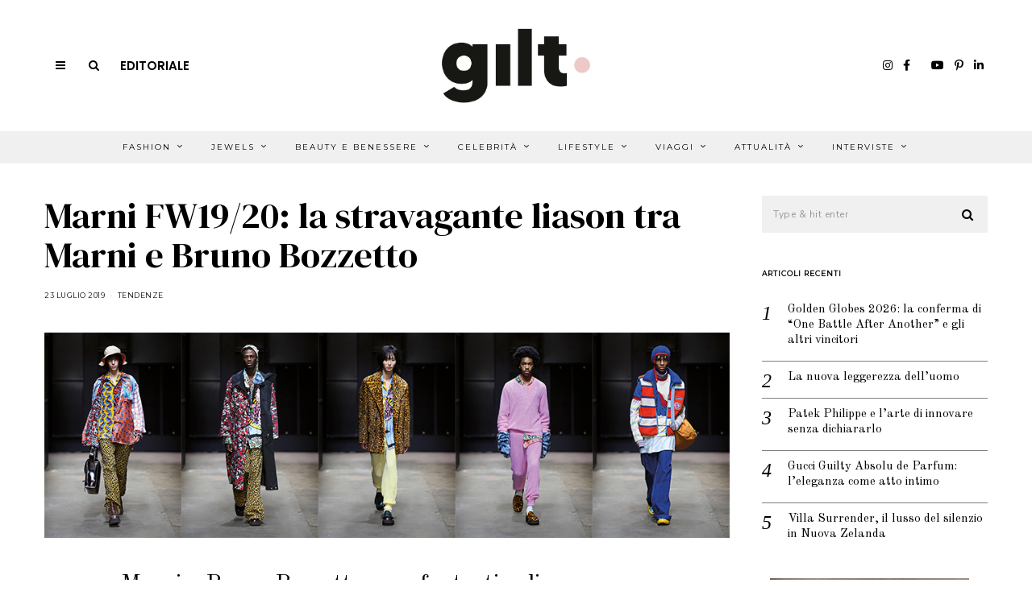

--- FILE ---
content_type: text/html; charset=utf-8
request_url: https://www.google.com/recaptcha/api2/anchor?ar=1&k=6Le_XXgaAAAAAPmjJVOJG-cZlCjAF7oWHmUeq4Pi&co=aHR0cHM6Ly93d3cuZ2lsdG1hZ2F6aW5lLml0OjQ0Mw..&hl=en&v=PoyoqOPhxBO7pBk68S4YbpHZ&size=invisible&anchor-ms=20000&execute-ms=30000&cb=bgksebhmqm9k
body_size: 48631
content:
<!DOCTYPE HTML><html dir="ltr" lang="en"><head><meta http-equiv="Content-Type" content="text/html; charset=UTF-8">
<meta http-equiv="X-UA-Compatible" content="IE=edge">
<title>reCAPTCHA</title>
<style type="text/css">
/* cyrillic-ext */
@font-face {
  font-family: 'Roboto';
  font-style: normal;
  font-weight: 400;
  font-stretch: 100%;
  src: url(//fonts.gstatic.com/s/roboto/v48/KFO7CnqEu92Fr1ME7kSn66aGLdTylUAMa3GUBHMdazTgWw.woff2) format('woff2');
  unicode-range: U+0460-052F, U+1C80-1C8A, U+20B4, U+2DE0-2DFF, U+A640-A69F, U+FE2E-FE2F;
}
/* cyrillic */
@font-face {
  font-family: 'Roboto';
  font-style: normal;
  font-weight: 400;
  font-stretch: 100%;
  src: url(//fonts.gstatic.com/s/roboto/v48/KFO7CnqEu92Fr1ME7kSn66aGLdTylUAMa3iUBHMdazTgWw.woff2) format('woff2');
  unicode-range: U+0301, U+0400-045F, U+0490-0491, U+04B0-04B1, U+2116;
}
/* greek-ext */
@font-face {
  font-family: 'Roboto';
  font-style: normal;
  font-weight: 400;
  font-stretch: 100%;
  src: url(//fonts.gstatic.com/s/roboto/v48/KFO7CnqEu92Fr1ME7kSn66aGLdTylUAMa3CUBHMdazTgWw.woff2) format('woff2');
  unicode-range: U+1F00-1FFF;
}
/* greek */
@font-face {
  font-family: 'Roboto';
  font-style: normal;
  font-weight: 400;
  font-stretch: 100%;
  src: url(//fonts.gstatic.com/s/roboto/v48/KFO7CnqEu92Fr1ME7kSn66aGLdTylUAMa3-UBHMdazTgWw.woff2) format('woff2');
  unicode-range: U+0370-0377, U+037A-037F, U+0384-038A, U+038C, U+038E-03A1, U+03A3-03FF;
}
/* math */
@font-face {
  font-family: 'Roboto';
  font-style: normal;
  font-weight: 400;
  font-stretch: 100%;
  src: url(//fonts.gstatic.com/s/roboto/v48/KFO7CnqEu92Fr1ME7kSn66aGLdTylUAMawCUBHMdazTgWw.woff2) format('woff2');
  unicode-range: U+0302-0303, U+0305, U+0307-0308, U+0310, U+0312, U+0315, U+031A, U+0326-0327, U+032C, U+032F-0330, U+0332-0333, U+0338, U+033A, U+0346, U+034D, U+0391-03A1, U+03A3-03A9, U+03B1-03C9, U+03D1, U+03D5-03D6, U+03F0-03F1, U+03F4-03F5, U+2016-2017, U+2034-2038, U+203C, U+2040, U+2043, U+2047, U+2050, U+2057, U+205F, U+2070-2071, U+2074-208E, U+2090-209C, U+20D0-20DC, U+20E1, U+20E5-20EF, U+2100-2112, U+2114-2115, U+2117-2121, U+2123-214F, U+2190, U+2192, U+2194-21AE, U+21B0-21E5, U+21F1-21F2, U+21F4-2211, U+2213-2214, U+2216-22FF, U+2308-230B, U+2310, U+2319, U+231C-2321, U+2336-237A, U+237C, U+2395, U+239B-23B7, U+23D0, U+23DC-23E1, U+2474-2475, U+25AF, U+25B3, U+25B7, U+25BD, U+25C1, U+25CA, U+25CC, U+25FB, U+266D-266F, U+27C0-27FF, U+2900-2AFF, U+2B0E-2B11, U+2B30-2B4C, U+2BFE, U+3030, U+FF5B, U+FF5D, U+1D400-1D7FF, U+1EE00-1EEFF;
}
/* symbols */
@font-face {
  font-family: 'Roboto';
  font-style: normal;
  font-weight: 400;
  font-stretch: 100%;
  src: url(//fonts.gstatic.com/s/roboto/v48/KFO7CnqEu92Fr1ME7kSn66aGLdTylUAMaxKUBHMdazTgWw.woff2) format('woff2');
  unicode-range: U+0001-000C, U+000E-001F, U+007F-009F, U+20DD-20E0, U+20E2-20E4, U+2150-218F, U+2190, U+2192, U+2194-2199, U+21AF, U+21E6-21F0, U+21F3, U+2218-2219, U+2299, U+22C4-22C6, U+2300-243F, U+2440-244A, U+2460-24FF, U+25A0-27BF, U+2800-28FF, U+2921-2922, U+2981, U+29BF, U+29EB, U+2B00-2BFF, U+4DC0-4DFF, U+FFF9-FFFB, U+10140-1018E, U+10190-1019C, U+101A0, U+101D0-101FD, U+102E0-102FB, U+10E60-10E7E, U+1D2C0-1D2D3, U+1D2E0-1D37F, U+1F000-1F0FF, U+1F100-1F1AD, U+1F1E6-1F1FF, U+1F30D-1F30F, U+1F315, U+1F31C, U+1F31E, U+1F320-1F32C, U+1F336, U+1F378, U+1F37D, U+1F382, U+1F393-1F39F, U+1F3A7-1F3A8, U+1F3AC-1F3AF, U+1F3C2, U+1F3C4-1F3C6, U+1F3CA-1F3CE, U+1F3D4-1F3E0, U+1F3ED, U+1F3F1-1F3F3, U+1F3F5-1F3F7, U+1F408, U+1F415, U+1F41F, U+1F426, U+1F43F, U+1F441-1F442, U+1F444, U+1F446-1F449, U+1F44C-1F44E, U+1F453, U+1F46A, U+1F47D, U+1F4A3, U+1F4B0, U+1F4B3, U+1F4B9, U+1F4BB, U+1F4BF, U+1F4C8-1F4CB, U+1F4D6, U+1F4DA, U+1F4DF, U+1F4E3-1F4E6, U+1F4EA-1F4ED, U+1F4F7, U+1F4F9-1F4FB, U+1F4FD-1F4FE, U+1F503, U+1F507-1F50B, U+1F50D, U+1F512-1F513, U+1F53E-1F54A, U+1F54F-1F5FA, U+1F610, U+1F650-1F67F, U+1F687, U+1F68D, U+1F691, U+1F694, U+1F698, U+1F6AD, U+1F6B2, U+1F6B9-1F6BA, U+1F6BC, U+1F6C6-1F6CF, U+1F6D3-1F6D7, U+1F6E0-1F6EA, U+1F6F0-1F6F3, U+1F6F7-1F6FC, U+1F700-1F7FF, U+1F800-1F80B, U+1F810-1F847, U+1F850-1F859, U+1F860-1F887, U+1F890-1F8AD, U+1F8B0-1F8BB, U+1F8C0-1F8C1, U+1F900-1F90B, U+1F93B, U+1F946, U+1F984, U+1F996, U+1F9E9, U+1FA00-1FA6F, U+1FA70-1FA7C, U+1FA80-1FA89, U+1FA8F-1FAC6, U+1FACE-1FADC, U+1FADF-1FAE9, U+1FAF0-1FAF8, U+1FB00-1FBFF;
}
/* vietnamese */
@font-face {
  font-family: 'Roboto';
  font-style: normal;
  font-weight: 400;
  font-stretch: 100%;
  src: url(//fonts.gstatic.com/s/roboto/v48/KFO7CnqEu92Fr1ME7kSn66aGLdTylUAMa3OUBHMdazTgWw.woff2) format('woff2');
  unicode-range: U+0102-0103, U+0110-0111, U+0128-0129, U+0168-0169, U+01A0-01A1, U+01AF-01B0, U+0300-0301, U+0303-0304, U+0308-0309, U+0323, U+0329, U+1EA0-1EF9, U+20AB;
}
/* latin-ext */
@font-face {
  font-family: 'Roboto';
  font-style: normal;
  font-weight: 400;
  font-stretch: 100%;
  src: url(//fonts.gstatic.com/s/roboto/v48/KFO7CnqEu92Fr1ME7kSn66aGLdTylUAMa3KUBHMdazTgWw.woff2) format('woff2');
  unicode-range: U+0100-02BA, U+02BD-02C5, U+02C7-02CC, U+02CE-02D7, U+02DD-02FF, U+0304, U+0308, U+0329, U+1D00-1DBF, U+1E00-1E9F, U+1EF2-1EFF, U+2020, U+20A0-20AB, U+20AD-20C0, U+2113, U+2C60-2C7F, U+A720-A7FF;
}
/* latin */
@font-face {
  font-family: 'Roboto';
  font-style: normal;
  font-weight: 400;
  font-stretch: 100%;
  src: url(//fonts.gstatic.com/s/roboto/v48/KFO7CnqEu92Fr1ME7kSn66aGLdTylUAMa3yUBHMdazQ.woff2) format('woff2');
  unicode-range: U+0000-00FF, U+0131, U+0152-0153, U+02BB-02BC, U+02C6, U+02DA, U+02DC, U+0304, U+0308, U+0329, U+2000-206F, U+20AC, U+2122, U+2191, U+2193, U+2212, U+2215, U+FEFF, U+FFFD;
}
/* cyrillic-ext */
@font-face {
  font-family: 'Roboto';
  font-style: normal;
  font-weight: 500;
  font-stretch: 100%;
  src: url(//fonts.gstatic.com/s/roboto/v48/KFO7CnqEu92Fr1ME7kSn66aGLdTylUAMa3GUBHMdazTgWw.woff2) format('woff2');
  unicode-range: U+0460-052F, U+1C80-1C8A, U+20B4, U+2DE0-2DFF, U+A640-A69F, U+FE2E-FE2F;
}
/* cyrillic */
@font-face {
  font-family: 'Roboto';
  font-style: normal;
  font-weight: 500;
  font-stretch: 100%;
  src: url(//fonts.gstatic.com/s/roboto/v48/KFO7CnqEu92Fr1ME7kSn66aGLdTylUAMa3iUBHMdazTgWw.woff2) format('woff2');
  unicode-range: U+0301, U+0400-045F, U+0490-0491, U+04B0-04B1, U+2116;
}
/* greek-ext */
@font-face {
  font-family: 'Roboto';
  font-style: normal;
  font-weight: 500;
  font-stretch: 100%;
  src: url(//fonts.gstatic.com/s/roboto/v48/KFO7CnqEu92Fr1ME7kSn66aGLdTylUAMa3CUBHMdazTgWw.woff2) format('woff2');
  unicode-range: U+1F00-1FFF;
}
/* greek */
@font-face {
  font-family: 'Roboto';
  font-style: normal;
  font-weight: 500;
  font-stretch: 100%;
  src: url(//fonts.gstatic.com/s/roboto/v48/KFO7CnqEu92Fr1ME7kSn66aGLdTylUAMa3-UBHMdazTgWw.woff2) format('woff2');
  unicode-range: U+0370-0377, U+037A-037F, U+0384-038A, U+038C, U+038E-03A1, U+03A3-03FF;
}
/* math */
@font-face {
  font-family: 'Roboto';
  font-style: normal;
  font-weight: 500;
  font-stretch: 100%;
  src: url(//fonts.gstatic.com/s/roboto/v48/KFO7CnqEu92Fr1ME7kSn66aGLdTylUAMawCUBHMdazTgWw.woff2) format('woff2');
  unicode-range: U+0302-0303, U+0305, U+0307-0308, U+0310, U+0312, U+0315, U+031A, U+0326-0327, U+032C, U+032F-0330, U+0332-0333, U+0338, U+033A, U+0346, U+034D, U+0391-03A1, U+03A3-03A9, U+03B1-03C9, U+03D1, U+03D5-03D6, U+03F0-03F1, U+03F4-03F5, U+2016-2017, U+2034-2038, U+203C, U+2040, U+2043, U+2047, U+2050, U+2057, U+205F, U+2070-2071, U+2074-208E, U+2090-209C, U+20D0-20DC, U+20E1, U+20E5-20EF, U+2100-2112, U+2114-2115, U+2117-2121, U+2123-214F, U+2190, U+2192, U+2194-21AE, U+21B0-21E5, U+21F1-21F2, U+21F4-2211, U+2213-2214, U+2216-22FF, U+2308-230B, U+2310, U+2319, U+231C-2321, U+2336-237A, U+237C, U+2395, U+239B-23B7, U+23D0, U+23DC-23E1, U+2474-2475, U+25AF, U+25B3, U+25B7, U+25BD, U+25C1, U+25CA, U+25CC, U+25FB, U+266D-266F, U+27C0-27FF, U+2900-2AFF, U+2B0E-2B11, U+2B30-2B4C, U+2BFE, U+3030, U+FF5B, U+FF5D, U+1D400-1D7FF, U+1EE00-1EEFF;
}
/* symbols */
@font-face {
  font-family: 'Roboto';
  font-style: normal;
  font-weight: 500;
  font-stretch: 100%;
  src: url(//fonts.gstatic.com/s/roboto/v48/KFO7CnqEu92Fr1ME7kSn66aGLdTylUAMaxKUBHMdazTgWw.woff2) format('woff2');
  unicode-range: U+0001-000C, U+000E-001F, U+007F-009F, U+20DD-20E0, U+20E2-20E4, U+2150-218F, U+2190, U+2192, U+2194-2199, U+21AF, U+21E6-21F0, U+21F3, U+2218-2219, U+2299, U+22C4-22C6, U+2300-243F, U+2440-244A, U+2460-24FF, U+25A0-27BF, U+2800-28FF, U+2921-2922, U+2981, U+29BF, U+29EB, U+2B00-2BFF, U+4DC0-4DFF, U+FFF9-FFFB, U+10140-1018E, U+10190-1019C, U+101A0, U+101D0-101FD, U+102E0-102FB, U+10E60-10E7E, U+1D2C0-1D2D3, U+1D2E0-1D37F, U+1F000-1F0FF, U+1F100-1F1AD, U+1F1E6-1F1FF, U+1F30D-1F30F, U+1F315, U+1F31C, U+1F31E, U+1F320-1F32C, U+1F336, U+1F378, U+1F37D, U+1F382, U+1F393-1F39F, U+1F3A7-1F3A8, U+1F3AC-1F3AF, U+1F3C2, U+1F3C4-1F3C6, U+1F3CA-1F3CE, U+1F3D4-1F3E0, U+1F3ED, U+1F3F1-1F3F3, U+1F3F5-1F3F7, U+1F408, U+1F415, U+1F41F, U+1F426, U+1F43F, U+1F441-1F442, U+1F444, U+1F446-1F449, U+1F44C-1F44E, U+1F453, U+1F46A, U+1F47D, U+1F4A3, U+1F4B0, U+1F4B3, U+1F4B9, U+1F4BB, U+1F4BF, U+1F4C8-1F4CB, U+1F4D6, U+1F4DA, U+1F4DF, U+1F4E3-1F4E6, U+1F4EA-1F4ED, U+1F4F7, U+1F4F9-1F4FB, U+1F4FD-1F4FE, U+1F503, U+1F507-1F50B, U+1F50D, U+1F512-1F513, U+1F53E-1F54A, U+1F54F-1F5FA, U+1F610, U+1F650-1F67F, U+1F687, U+1F68D, U+1F691, U+1F694, U+1F698, U+1F6AD, U+1F6B2, U+1F6B9-1F6BA, U+1F6BC, U+1F6C6-1F6CF, U+1F6D3-1F6D7, U+1F6E0-1F6EA, U+1F6F0-1F6F3, U+1F6F7-1F6FC, U+1F700-1F7FF, U+1F800-1F80B, U+1F810-1F847, U+1F850-1F859, U+1F860-1F887, U+1F890-1F8AD, U+1F8B0-1F8BB, U+1F8C0-1F8C1, U+1F900-1F90B, U+1F93B, U+1F946, U+1F984, U+1F996, U+1F9E9, U+1FA00-1FA6F, U+1FA70-1FA7C, U+1FA80-1FA89, U+1FA8F-1FAC6, U+1FACE-1FADC, U+1FADF-1FAE9, U+1FAF0-1FAF8, U+1FB00-1FBFF;
}
/* vietnamese */
@font-face {
  font-family: 'Roboto';
  font-style: normal;
  font-weight: 500;
  font-stretch: 100%;
  src: url(//fonts.gstatic.com/s/roboto/v48/KFO7CnqEu92Fr1ME7kSn66aGLdTylUAMa3OUBHMdazTgWw.woff2) format('woff2');
  unicode-range: U+0102-0103, U+0110-0111, U+0128-0129, U+0168-0169, U+01A0-01A1, U+01AF-01B0, U+0300-0301, U+0303-0304, U+0308-0309, U+0323, U+0329, U+1EA0-1EF9, U+20AB;
}
/* latin-ext */
@font-face {
  font-family: 'Roboto';
  font-style: normal;
  font-weight: 500;
  font-stretch: 100%;
  src: url(//fonts.gstatic.com/s/roboto/v48/KFO7CnqEu92Fr1ME7kSn66aGLdTylUAMa3KUBHMdazTgWw.woff2) format('woff2');
  unicode-range: U+0100-02BA, U+02BD-02C5, U+02C7-02CC, U+02CE-02D7, U+02DD-02FF, U+0304, U+0308, U+0329, U+1D00-1DBF, U+1E00-1E9F, U+1EF2-1EFF, U+2020, U+20A0-20AB, U+20AD-20C0, U+2113, U+2C60-2C7F, U+A720-A7FF;
}
/* latin */
@font-face {
  font-family: 'Roboto';
  font-style: normal;
  font-weight: 500;
  font-stretch: 100%;
  src: url(//fonts.gstatic.com/s/roboto/v48/KFO7CnqEu92Fr1ME7kSn66aGLdTylUAMa3yUBHMdazQ.woff2) format('woff2');
  unicode-range: U+0000-00FF, U+0131, U+0152-0153, U+02BB-02BC, U+02C6, U+02DA, U+02DC, U+0304, U+0308, U+0329, U+2000-206F, U+20AC, U+2122, U+2191, U+2193, U+2212, U+2215, U+FEFF, U+FFFD;
}
/* cyrillic-ext */
@font-face {
  font-family: 'Roboto';
  font-style: normal;
  font-weight: 900;
  font-stretch: 100%;
  src: url(//fonts.gstatic.com/s/roboto/v48/KFO7CnqEu92Fr1ME7kSn66aGLdTylUAMa3GUBHMdazTgWw.woff2) format('woff2');
  unicode-range: U+0460-052F, U+1C80-1C8A, U+20B4, U+2DE0-2DFF, U+A640-A69F, U+FE2E-FE2F;
}
/* cyrillic */
@font-face {
  font-family: 'Roboto';
  font-style: normal;
  font-weight: 900;
  font-stretch: 100%;
  src: url(//fonts.gstatic.com/s/roboto/v48/KFO7CnqEu92Fr1ME7kSn66aGLdTylUAMa3iUBHMdazTgWw.woff2) format('woff2');
  unicode-range: U+0301, U+0400-045F, U+0490-0491, U+04B0-04B1, U+2116;
}
/* greek-ext */
@font-face {
  font-family: 'Roboto';
  font-style: normal;
  font-weight: 900;
  font-stretch: 100%;
  src: url(//fonts.gstatic.com/s/roboto/v48/KFO7CnqEu92Fr1ME7kSn66aGLdTylUAMa3CUBHMdazTgWw.woff2) format('woff2');
  unicode-range: U+1F00-1FFF;
}
/* greek */
@font-face {
  font-family: 'Roboto';
  font-style: normal;
  font-weight: 900;
  font-stretch: 100%;
  src: url(//fonts.gstatic.com/s/roboto/v48/KFO7CnqEu92Fr1ME7kSn66aGLdTylUAMa3-UBHMdazTgWw.woff2) format('woff2');
  unicode-range: U+0370-0377, U+037A-037F, U+0384-038A, U+038C, U+038E-03A1, U+03A3-03FF;
}
/* math */
@font-face {
  font-family: 'Roboto';
  font-style: normal;
  font-weight: 900;
  font-stretch: 100%;
  src: url(//fonts.gstatic.com/s/roboto/v48/KFO7CnqEu92Fr1ME7kSn66aGLdTylUAMawCUBHMdazTgWw.woff2) format('woff2');
  unicode-range: U+0302-0303, U+0305, U+0307-0308, U+0310, U+0312, U+0315, U+031A, U+0326-0327, U+032C, U+032F-0330, U+0332-0333, U+0338, U+033A, U+0346, U+034D, U+0391-03A1, U+03A3-03A9, U+03B1-03C9, U+03D1, U+03D5-03D6, U+03F0-03F1, U+03F4-03F5, U+2016-2017, U+2034-2038, U+203C, U+2040, U+2043, U+2047, U+2050, U+2057, U+205F, U+2070-2071, U+2074-208E, U+2090-209C, U+20D0-20DC, U+20E1, U+20E5-20EF, U+2100-2112, U+2114-2115, U+2117-2121, U+2123-214F, U+2190, U+2192, U+2194-21AE, U+21B0-21E5, U+21F1-21F2, U+21F4-2211, U+2213-2214, U+2216-22FF, U+2308-230B, U+2310, U+2319, U+231C-2321, U+2336-237A, U+237C, U+2395, U+239B-23B7, U+23D0, U+23DC-23E1, U+2474-2475, U+25AF, U+25B3, U+25B7, U+25BD, U+25C1, U+25CA, U+25CC, U+25FB, U+266D-266F, U+27C0-27FF, U+2900-2AFF, U+2B0E-2B11, U+2B30-2B4C, U+2BFE, U+3030, U+FF5B, U+FF5D, U+1D400-1D7FF, U+1EE00-1EEFF;
}
/* symbols */
@font-face {
  font-family: 'Roboto';
  font-style: normal;
  font-weight: 900;
  font-stretch: 100%;
  src: url(//fonts.gstatic.com/s/roboto/v48/KFO7CnqEu92Fr1ME7kSn66aGLdTylUAMaxKUBHMdazTgWw.woff2) format('woff2');
  unicode-range: U+0001-000C, U+000E-001F, U+007F-009F, U+20DD-20E0, U+20E2-20E4, U+2150-218F, U+2190, U+2192, U+2194-2199, U+21AF, U+21E6-21F0, U+21F3, U+2218-2219, U+2299, U+22C4-22C6, U+2300-243F, U+2440-244A, U+2460-24FF, U+25A0-27BF, U+2800-28FF, U+2921-2922, U+2981, U+29BF, U+29EB, U+2B00-2BFF, U+4DC0-4DFF, U+FFF9-FFFB, U+10140-1018E, U+10190-1019C, U+101A0, U+101D0-101FD, U+102E0-102FB, U+10E60-10E7E, U+1D2C0-1D2D3, U+1D2E0-1D37F, U+1F000-1F0FF, U+1F100-1F1AD, U+1F1E6-1F1FF, U+1F30D-1F30F, U+1F315, U+1F31C, U+1F31E, U+1F320-1F32C, U+1F336, U+1F378, U+1F37D, U+1F382, U+1F393-1F39F, U+1F3A7-1F3A8, U+1F3AC-1F3AF, U+1F3C2, U+1F3C4-1F3C6, U+1F3CA-1F3CE, U+1F3D4-1F3E0, U+1F3ED, U+1F3F1-1F3F3, U+1F3F5-1F3F7, U+1F408, U+1F415, U+1F41F, U+1F426, U+1F43F, U+1F441-1F442, U+1F444, U+1F446-1F449, U+1F44C-1F44E, U+1F453, U+1F46A, U+1F47D, U+1F4A3, U+1F4B0, U+1F4B3, U+1F4B9, U+1F4BB, U+1F4BF, U+1F4C8-1F4CB, U+1F4D6, U+1F4DA, U+1F4DF, U+1F4E3-1F4E6, U+1F4EA-1F4ED, U+1F4F7, U+1F4F9-1F4FB, U+1F4FD-1F4FE, U+1F503, U+1F507-1F50B, U+1F50D, U+1F512-1F513, U+1F53E-1F54A, U+1F54F-1F5FA, U+1F610, U+1F650-1F67F, U+1F687, U+1F68D, U+1F691, U+1F694, U+1F698, U+1F6AD, U+1F6B2, U+1F6B9-1F6BA, U+1F6BC, U+1F6C6-1F6CF, U+1F6D3-1F6D7, U+1F6E0-1F6EA, U+1F6F0-1F6F3, U+1F6F7-1F6FC, U+1F700-1F7FF, U+1F800-1F80B, U+1F810-1F847, U+1F850-1F859, U+1F860-1F887, U+1F890-1F8AD, U+1F8B0-1F8BB, U+1F8C0-1F8C1, U+1F900-1F90B, U+1F93B, U+1F946, U+1F984, U+1F996, U+1F9E9, U+1FA00-1FA6F, U+1FA70-1FA7C, U+1FA80-1FA89, U+1FA8F-1FAC6, U+1FACE-1FADC, U+1FADF-1FAE9, U+1FAF0-1FAF8, U+1FB00-1FBFF;
}
/* vietnamese */
@font-face {
  font-family: 'Roboto';
  font-style: normal;
  font-weight: 900;
  font-stretch: 100%;
  src: url(//fonts.gstatic.com/s/roboto/v48/KFO7CnqEu92Fr1ME7kSn66aGLdTylUAMa3OUBHMdazTgWw.woff2) format('woff2');
  unicode-range: U+0102-0103, U+0110-0111, U+0128-0129, U+0168-0169, U+01A0-01A1, U+01AF-01B0, U+0300-0301, U+0303-0304, U+0308-0309, U+0323, U+0329, U+1EA0-1EF9, U+20AB;
}
/* latin-ext */
@font-face {
  font-family: 'Roboto';
  font-style: normal;
  font-weight: 900;
  font-stretch: 100%;
  src: url(//fonts.gstatic.com/s/roboto/v48/KFO7CnqEu92Fr1ME7kSn66aGLdTylUAMa3KUBHMdazTgWw.woff2) format('woff2');
  unicode-range: U+0100-02BA, U+02BD-02C5, U+02C7-02CC, U+02CE-02D7, U+02DD-02FF, U+0304, U+0308, U+0329, U+1D00-1DBF, U+1E00-1E9F, U+1EF2-1EFF, U+2020, U+20A0-20AB, U+20AD-20C0, U+2113, U+2C60-2C7F, U+A720-A7FF;
}
/* latin */
@font-face {
  font-family: 'Roboto';
  font-style: normal;
  font-weight: 900;
  font-stretch: 100%;
  src: url(//fonts.gstatic.com/s/roboto/v48/KFO7CnqEu92Fr1ME7kSn66aGLdTylUAMa3yUBHMdazQ.woff2) format('woff2');
  unicode-range: U+0000-00FF, U+0131, U+0152-0153, U+02BB-02BC, U+02C6, U+02DA, U+02DC, U+0304, U+0308, U+0329, U+2000-206F, U+20AC, U+2122, U+2191, U+2193, U+2212, U+2215, U+FEFF, U+FFFD;
}

</style>
<link rel="stylesheet" type="text/css" href="https://www.gstatic.com/recaptcha/releases/PoyoqOPhxBO7pBk68S4YbpHZ/styles__ltr.css">
<script nonce="s5F-1XfZrtVq7EdLP00gNw" type="text/javascript">window['__recaptcha_api'] = 'https://www.google.com/recaptcha/api2/';</script>
<script type="text/javascript" src="https://www.gstatic.com/recaptcha/releases/PoyoqOPhxBO7pBk68S4YbpHZ/recaptcha__en.js" nonce="s5F-1XfZrtVq7EdLP00gNw">
      
    </script></head>
<body><div id="rc-anchor-alert" class="rc-anchor-alert"></div>
<input type="hidden" id="recaptcha-token" value="[base64]">
<script type="text/javascript" nonce="s5F-1XfZrtVq7EdLP00gNw">
      recaptcha.anchor.Main.init("[\x22ainput\x22,[\x22bgdata\x22,\x22\x22,\[base64]/[base64]/[base64]/[base64]/[base64]/[base64]/KGcoTywyNTMsTy5PKSxVRyhPLEMpKTpnKE8sMjUzLEMpLE8pKSxsKSksTykpfSxieT1mdW5jdGlvbihDLE8sdSxsKXtmb3IobD0odT1SKEMpLDApO08+MDtPLS0pbD1sPDw4fFooQyk7ZyhDLHUsbCl9LFVHPWZ1bmN0aW9uKEMsTyl7Qy5pLmxlbmd0aD4xMDQ/[base64]/[base64]/[base64]/[base64]/[base64]/[base64]/[base64]\\u003d\x22,\[base64]\\u003d\x22,\x22YcK5wow7S8Kpw5ArwqTClx0VwpdAw4nDgBTDvDshFsOgFMOEXA1zwoM7TMKYHMOXTRp7K1rDvQ3Dg1rCgx/[base64]/DlA4ewpB2w6/CucK+LMKgAcOwLwZVwqtwW8OZKm8Xwo3DjQLDumtNwqpuCQTDisKXMUF/DD/Dt8OWwpcCC8KWw5/CucOVw5zDgzs/Rm3CmsKywqLDkW4hwpPDrsOawqA3wqvDlsK/[base64]/TXwewrDDgU4BFjvCt8KbH8KyEVHDssOVc8OtXMKdd0XDsgfCosOjaWwofsOeXMKlwqnDv0HDl3UTwrzDisOHc8Ocw6nCn1fDsMOdw7vDoMK6CsOuwqXDjDBVw6RTPcKzw4fDumlybULDrBtDw4vCgMK4csOQw6jDg8KeK8Kqw6R/XsO/[base64]/wr9TWsK8w5RbKBDDlXDDjXLDrkRHwr10w7x8dMKHw5w8wq93LR11w4XCjS3DqXMJw45fZznCv8KZRD0Hw6oHfcO4SsOMwqfDscK/V014wqtbw7McI8KYw4MwEMKJw7NnXMKnwqtrTMOkwqB4IMKCB8OlNMKRD8KMecOJBwPCkcKew4R7wpnDlDPCtlPCmsOzwq1JUFkDBnXCuMKTwqPDuAzCrMKJPMKgIwAqf8KuwqFzJcO/wr0oe8Oxwp9FSsKOFcOcw7AnG8KNL8OgwrXCrHFxw49CSn/DgWbCm8KvwprDoE4hJhjDscO6wrAmw4bCk8OKwq/DnHrChCMFLHEKOcOswo9ZX8Olw7zCpsKIfsKRV8KQwqQ/w5jDuUPCncKfQEMJLjDDnsKGJcOjwqzDm8KiZDzChxjDpXozw7HClsOWw7chwobCuGPDm3LDhD9ETyUsUMKpU8OpfsOfw40owoc/BCHDnk0Sw45fB2vDkMK8wpAZMMO5wochSG1zwrZNw7APScOCTTbDrGg8eMOTJSYvRsKYw60qw5XDisO3bi7DkAbDuk/ChsOPBSnCvMKhw43DjnfCncOjwrLDsQ9Iw6PChcO6NAZFwrwuw4ckAQ3DngNSe8O5wrJ/wp3Dny1ywpFxJ8OBQsKNwobCi8OOw6XCmygqw6hew73Dk8O/wpLDr1DCg8OmGMKLwr3CoS1UAEwkTxbCicKtwqJdw4BDwo80McKAB8KRwobDuTjCkgYPw6tOG3jDv8KVwqpDVU90I8KpwqQWZsKEVUVgwroywo5mGQ3CnsOPw43ClcOaLB50w6/[base64]/Ds8KNw4ocLS/DscOKZ01lOMKgwpfCkMKnw6jDkcOuwrPDk8Onw73Co2hlR8KnwrceXxonw4nDoiLDj8O7w7nDssOBSMOiwp/CnsKWwqnCqC1IwqkCd8O8wol2woBSw7DDisOTLFLCt2zClQJGwroiNcO3wrnDicKSW8OVw7/CvsKQw5RPOBbDosKXwr3CjcO7eHXDqHlzwqDDnQEJw73Cs1zCmnRIeHddUMO8L3FcdnTDo37CgcOwwobCm8O4IGvCrWPClT8WSyLCpMOCw5dww7VnwpxcwoJNQiHCpHbDtMOeccOuC8KYQwUNwqTCi0wPw67CinrCjMOSZ8OeTz/[base64]/DmFZDI0LDtwfChzIuCMKIw6N5JkEfYkLCjcOow51NM8KkQsKnYxp8wpVdwr/Dhm3DvcKKw47ChMKBwoTDvh4nwpjCj0gcwo3Dp8KFaMKqw7bCrsKEfULDtsKYScK5NcKLw5FxPsOne0HDq8KjDRfDqcOFwoXDpMO1HMKgwozDqV3Cq8OESsO+woYIGmfDscOOLsO/wopewpJ9w40rT8K+e00rwrZowq9bTcK8w4XCkjUiVsKtGXNpw4TDisOIwoNCw4Q1wrJuwrvDu8O6EsO2FsOHw7Z+wqzCqGTCkcO9AGNVYMODDsKycgBJfU/CqcOod8KSw6wOOcK+wq89woBCwpkyOcOUw7TDp8Oswo4pYcKRfsK2Mh/DvcKFwp3DvsKdwo/[base64]/CcK6Uk3CmsKaGX4Fc8OReXrDt8K1GMO3w4BtQj89w5XDrcKXwr3DhBkSwoXDrMKJG8KcJcO4eBvDuWFLAjvDnTDCkFjDg3ZFw61OZMOLwoJBH8OXMMKvOsOnw6dSOm7CpMKCw5J2KcO6w5xDwo/Cj0h9w4XCvix7eXF3KgPDlMKEw6ViwrzDicOdw6RPwp3DolVxw7ggU8KvT8KhaMKkwrrClsKDBjTChFsZwrAawog1w4kyw6leK8OBw7HClBwDCcOhJWPDsMKCCF/Dr0lAVkzDvAPDpUHDrcKWwoM/wqJKD1TDvCssw7nCmcKmw4Y2VsKKTE3DvjnDpsKiw5gWd8Oewr5QBMKzwqPCuMK/wr7DjsKJwoYPw4wgX8KMwpsLwq7Dk2RoBsOHw43CtCFkwr/Cv8OwMDJuw6BRwpXCucKkwrUQIsKXwqhYwobCssOeBsK8PcO/w40TPEXClsO+w787ATfChTbDsisswpnCt1QCwpzChcO3HsKvNRcdwq/[base64]/w4UNw4XDjFxCwpRyw7HDjT8cwp/CiWR8wrrDn8K4GyAqEMKDw5JODA7DiFfDlMOawo8xwqHDpQTDisKSwoMRVyBUwpErw43CrcKPcMKewpLDpMKiw7kWw7LCosO8w6o2csKFw6cNw5XDlBI5DAcDw5nDo3kpwq7CscKSBsOywrpfIcO/a8OnwrILwo3DuMO6wp/DjBDDkVjDiBDDm0vCtcOATW/Dk8KewoZnX2LCmxPDnH7CkBXDnVNYwr/CpMKPNFghwoM5w5nDpcOMwpAfL8K9TsKLw6Y2wphecsOqw6bCjMOWw6FGZcOPZknCohPDiMOFeRbCqm8YK8O6w5wnwo/Cu8OUMjHCmX4jPsKNdcKJNzRhw6cHJMOCGcKQScOWwpJKwqdpZsKNw4QbLBtVwpR5bMKxwp5Ew4pTw6HCt2w4BsOGwqFdw4gdw4/CpcOswoDCusO1acKXcDAQw486T8OWwqzDtArCpMOrwrDCj8K+Ei/[base64]/Ci2YJH8OywofCvcO1w7ZQw7wpw5xfZcOObcOFa8Kgwog0YcKOwpYObDrClcKmN8KewoHCgMOeFMKHPS/[base64]/DkXjDiMOdw4lGwpTCiMOiOEF1aMOow5vDu8K7E8KDw7x5w6QDw5h7G8ODw4PCrMOTw4LCvMOUwochVcO0LmjChzJpwr8gwrt7BMKACTlFElrDtsK6WiVSHmV4wqkNwp/ChhjCs3Rswo4EMMO3asK1wptBYcO3PEsfwo3CtMKtVsODw7zCuScAQMKqw6DDmcOVeA7DhcOyUsO0wrjDjsKqBMO0T8OkwqjDul8lwpU6wpnDrntHesKTawZsw67CmhbCvcKNVcKLQ8O/w73CtsO5ZsO0wq3DrsODwq9rJVRQw5zDicK+wq5SOcOrbMK6wpN5Q8K2wrtcw77CksOGRsO+w5LDhcKWF3HDrDvDnsKEw47CvsKVaghcEsKJBcOtwrR/wpo2KkMnDDNzwq3CuQ/Cu8KgTxTDilvCgXsxSUvDoS4HW8KtY8OfQEbCuVPDpcKXwqtnw6AGBBvCoMOpw4kfCXXCpw/CqW96OsOBwoXDmxUcw7LCicOXZ0E2w4vDrMOWcFLChSgjwpx7McKyKcK4w7XDkkHDvMKKwofDuMKdw7hWLcOIwqrCikotw5vClcKEZBfCu0s+QQfDj3zDq8Otw6tyCjbDkEzDrcODwoAAwrnDnGbDrgcCwonCvQ3Cm8OVBkMuAy/Ct2PDgcOkwpvChcK3YHbCjS7Dj8O5RcO8w5/Cjx5Jw6oYOcKNMRJxccOrwoggwq3Dl0Rhd8KXIihSw4nDlsKSwprDqcKEwqLCo8Oqw5UJFsKawq9FwrjCpMKnM0MFw6TDu8OAwq3Cm8KCGMKBw4kTdXV2w4dIw7h+IzFlw6IjXMKGwo8iVz/Dhx5PbVbCqcKcwozDrsOxw5sFG13CvAfCmAPDn8ORBSnCmAzCl8K4w40AwovCisKSHMK7wrs9ACJYw5TCjMKDI0VhesOAIsO7JVzDj8OSwr5lEsOkGzEXw6/CvsOZZ8Omw7fCoW3CoXkoZGoLcVXDmMKjwoPCtEs4aMK8FMKLwrPCtcOiDMOPw7M/CsKUwrU3wqFQwrnCv8KBKcKswrTDpMK/GcOnw6fDvMOvw5PDkhfCqDBsw5NiE8KtwqPDhsKBbMK2w63DtcOcBEEcw4fDgcKOEcK1e8OXwqsdRMOPIsK8w68YbcKWUh9fwrjCtsKYVjFDUMOww5XDiUtjWyLDmcOdGcKRUy0pWmbDlsKIBydgOWgZMcKWVnPDncOSecK/LcO5wpXDm8OYLgfDsUZOw7bCk8ONw6nCkcKHXBvDtgXDiMO1wpICMCjCisOtw4fChMKZB8OQwoEvEl3CgH1IKizDicOdTAPDoVvDsTVUwqQtVTjCsQtxw5vDrVRywqvCnsOiw53CixTDvcOVw4pAwqnDpcO7w48kw5NCwo3DnBnCmsOJYEwUVsKBKwMAR8O1wpzCnMO/w77ChsKBw5jCg8KvV1PDusOLwpbDvcORP04mw6l5NRADOMODEsOhRMKqwrtgw7hnKCYOw4PDtGhWwoo1w6TCvgorwobCn8OlwpfChy5eLQdYbizCt8OsD1QRwoEhY8OVw6MaTcOzAsOHwrLDlH/[base64]/w4IhKTBZwqhdw7oNCAsFwoTCo1rDukcMccKkQDvCmsObPHdGEFTDusONwpzCnRcqccOqw6HCoj1/[base64]/DiSB7woDCoGXDs3/CgcOxw7d0w4sbb8K6XMO7H8K6w7NhGTLDscKbw45ZYMOHRTjCnsKswrvDssOKWAzDvBwkbsKpw4HCkVjCq2rCp2bCjsOYHcK9w51SAMO2TiIib8OXw7vDv8KrwqJIcGzDuMOnw7PCoWbClR3DiF81N8OnQ8KBwqXCkMOzwrXDqAPDt8KDRcKKEmvDjcKcwod5WH/DkjzDuMKWRi16w59fw4Vkw49Sw4zCvsOuLsOTw4rCocKvfy9qwoR/w7kzVcO4P3xkwpYGwp3CuMORfhprGcONwrDCssKZwqDCmk8gB8ObAMK8Xx0fd2bCiE4lw7LDtsKvwo/CgcKSw4rDrcK0wr0uw4rDogkqwp4YCj5vZ8K4w4fDvB/CiELChX9kw6LCosKMFGDCji5meXXCnk3CtWgIwoJiw6bDqMKQw4/DkXfDncKow57Cn8Ocw7hOP8OaKcOYS2BVclxZGsO/w5sjwodaw5RRw6Q5w686w7oFw5jCjcOUIw4Vwr1oZlvCpcOdQ8ORw5LCucKlYsOWTg/Cn2PCkMKEGh/DhcKXw6TCksOHasKCb8OJZMOFRzjDlcOBbx0qw7BBFcOVwrcxwoTDrMKjDDpjw6YAeMKtQsKHMWLCknbDqsO3eMOeD8OSCcKbCG4Xw7Ejwos4w7sFfcOJw5XClkLDn8OYw6TCkMKkw4PCsMKDw7HClsOtw7/DnCNkWm1uXcKWwogIR3zChhjDhhTChMObM8Krw6M+U8OxDcOHdcKyb2tOBsOUAHNVNwTCtw7Dlh1tJcOAw4DDlsO4wrULN03Ck0cEwpPChyPDnX0OwpDDgMK3TwrDrVTDs8O3LGHCjSzClcODbcOae8KWw4PDhcKuwr4fw4zChMOlWQ/CrjXCo2LClEN8w7jDrEATbV8JBMOEYMKEw5jDmsKqH8Ocwr8HK8Oowo/[base64]/[base64]/[base64]/DuMKnf34awo/CkgjDn0bCmzBpN8KrTMOsAWrDvsKcwrDDgsKLYyrCsUUvQcOhTsONwpRQw5nCscO/MMKWw4TCnR3CvCrCs0E0CMKDUwYAw67CsQpjdMO+wqLCq3zDqCwNwrZVwqM8LH7CkknDgBDDpVTDkwPDhGLCrMOKw5ROw7MBwoTDkVBiwr4Bw6fChX7CucK/w6bDmcOwPcOLwqBtACJxwrDCl8OHw54vw5rCocKSGiLDviXDhXPCrMOzQcO4w45Nw5ZUwq1yw4Qnw6gbw6XDscOyc8O7wrbDs8K7S8KyS8KOGcKjIcOyw6bCsnQkw4AxwpYgwo/DvEvDqkXCvSjCmHPDviLCoygKX0UKwpbChSrDm8KxKQsbCQPCt8KOeg/DkzzDojzCs8K/w6DDlMK/c27Cjk15wrUkw79nwpRMwppPe8KjBGlcIGzDv8K/w7p4w5gOGsOJwqpPw4nDom7CvMO3ecKawrrCvsK+C8KCwrrDpMOOUsO0McKNw77DssOqwrEew6UzwqvDuXk6wr3CjyTDtsKqwpp0w5TCnsOAcSzCo8OzNSjDgXnCh8KuFiHCoMOBw4zDvHQHwqtZw5NzHsKJAHJ7fQ8ww5dgwpXDnFg5T8OoT8KbccOvwr/CmMOUBBrCncO7dsK9AsKGwoMRw7lRwpDCqsK/w5NTwoLDiMK+wogtwpXDgxDCqDkbwpo1wq9kw6vDiTFdRMKWw5XDt8OmWl4KQMKPw7NPw5/Chn09wrTDh8OdwonCm8KtwojCtsK0EMKtwpRFwpkGwqRdw7fCgBsaw4rCqAPDsFTDm09ZdMO8wqpNw5gtEMOBwo3DoMOFUDbCqj4gbQTDqMObN8KbwrnDlB7DlHgaYcKpw7pjw7ZNFyokwo/Do8KRe8KDUcK7wpszwpnDr3rDkMKOHzPCvSTCj8OhwqtFE2fDhklKw7kqw40bJx7Dp8Orw7c9I3fCm8KCUSbDhUkFwr/Ch2HCsm/[base64]/DhlsdO8KKw64nwqPCjwbDgXE3wpnDlMORw7TCpMOfwqZGB1tAcHvCti57X8KUc1zDucOAeXIvOMODwrc4UnoQVcKvw4jDi0PCocOYYsOEK8O9BcOkwoF2Z3YcbQgNbjhVwq/DjVUNDX5ww6JTwosow4DCimBGZCMTInnCuMOcw7JyQmUuacOVw6PDuwLDhMKjV3DDvmBoMQIMwrnCihNrwpAXVmHCnsOVwqXCth7CvA/DoQUjw4rChcKBw4Jkwq1/TRLDvsKtw7PCjMKjQcO8OsKBwpgSw70eSC7ClMKvwqjCjgk0cWnCsMOlSsK1w7tOwqrCvE5aTMOxMcKwSmHCq2AnGEbDilLDkcO9wrQ7TMKUXcK/w6dCHMKOB8OJw6LClybCksKuw7INb8K2QCsRecOyw6/CnMOJw6zCsWVKw4xZwpvComYgNG9kw6PDjH/DkA4sNwkMB0ogw5rDlEVlSxQJb8Kqw4l/[base64]/[base64]/CokXCrnvCkzZUdcOsUnpiJ8KIwqDDrCEVw6PCpATDicK6McKnDUfDlcK6w4zDpSLDlTInw4jCiSEXV0Vjwr9SHsOROcK5w47CvkXChWDCucK1C8K3M1gLbTkIw7vDqMKnw4fCi3hteyLDrh4aLMOGUR5pIRrDiV/[base64]/Cq1LCgsOOMcKEwr7Cm8O0C8KbJ8K3DgTDtcOsUyvDk8OyMMOHdzjCocOiVcKfw7MRf8Oew7HCj2MowqwcRGg+w4XDhkvDq8OrwovCnMKRPQldw5DDtsOjw4rDv1XDoXYFwpR9VMK/Y8ORwofCiMK1wrrCl0DCuMOLWcKFCsKIwovDpWN1T0dEVcKVL8KdAsKywr/CicOSw5MYw4Vuw7LCtVcPwojCq07DiHjCrlvCuWQAw7/Dq8KkBMK3woVHUh98wrvCi8OfLlPCrTBLwolAw4R/LcOBW2E2QcKSHHvDrjRGwq0RwqvDhcO5N8K5KMO7wqhzw57Ds8K9OsK3D8KMEsK9bXc/wp/CpcKhcQXCsWHDvcKHQW0Eei0WITjCmsObGsOhw4BsPMKSw6xgSFfCkiLChXDCrGLCncOCUhvDnsKcHcOFw4cJRMKJDhbDq8KoEAURYsKOA39Gw6ZgdsKkXxrCicOEw67ClUA2WMK7ADAHwqJPw6nCjcOYCsKVTcOVw6N/[base64]/MTHCvHEuVcOzwpPDv0MaDmpGbTvDjELDjQ4swoVBFATCj2XDgCheZ8OAw4HCgjLDqcKffSlLwrpcIDxEw53CjsO5w5kiwp9Zw7ZrwrjDlTccc0zCqms4Y8KxBsKlwqPDjjXCgBLCiwU4FMKKw7xzFB/DkMOUwrrCpXDCjsKUw6fDtVx/Ih7DmwDDvsKFwqB5w63CkSxkwrrDuhY8w4LDjRc7O8KebcKdDMKgwqRbw4vDtsOwGFjDgUrDoBbCjB/[base64]/Di0leSMK2DcKNw6hgwqzCnsKcw7wVByNyw4TDiHx2JSrCoGEIOsOew6YzwrPDlhF7wo3DiQfDt8OiwrrDj8OIw6PCvsKawqxofcKnLQPCoMOMF8KdYcKGwqApw57DnzQGwqTDkHhSw4vCly58XibDrmXClcKOwqzDrcO9w7pAMiUNw6TCiMKTOcKTw4huw6TCqcOHw5/CrsKmMsOAwr3CpEM4w4YjTS08w6gOCsOWUxZLw6YTwoHCjXoHw5bCrMKmOSEKdwTDiCvCucOPw7XCqcKtwrVPNRVHwobDv3jCicOMUTghwp/CosOow6ZbBwdLw4DDgAXChcKAwrRyHMOqEsKowobDg0zDssO5wqdWwrk/IcOAwpsJVcK2wobCk8KrwqrDqV/Dh8Ksw5lBw6kSw5xKPsOjwo1HwrPChUFLAkzCo8KCw7YOSwMzw6PDoCrCqsKpw7k6w57DqmjChxl4FlPDt3DCo1ETPxnDoQ3CvcKcworCoMKOw74GZMK9Q8Klw6bCiCTCnX/ClQnDjT/[base64]/TXh+woHCsMKGX8KxJH42ZMOIwpYcT8KxdMKQw4xQKSdIPcO7HcKcwrF9FsOxSMOnw69lw6rDnwzDvcO0w7TCjDrDlMOnCE/CgsKNHMKMOMOXw4jDnSZdKMOzwrzDs8KFRcOKwp1Ww5vDk01/w4A/aMOlwoLCo8OTWsOHH0/DglE8UmFYbTfDmEfDlsKicE0wwrnDl2EvwrzDrMOUw4zCusOzMnPCqDDDpRHDnHdXYcOndk0Pwo7Dj8ONHcOiRnoKZMO+wqUcw6jCmMOYcsO+KnzDoCjDvMKkGcOqXsK4w5hAwqPCjGw8GcKxwrNKw59Jwodew54Nwq4Rwr7DgcKaWGvDqAl/TwXChVHCnz8nWjxZwpIjw7TDisOswrw2XMK9Nk9lA8ODCsO0dsKAwpwmwrVnQsOBIllsw5/CtcOAwpzCuBxXWEXCuyRhKMKlcHbDgXPCoiPCrsK6W8Kbw4rCucOKAMOpdUfDksKXwqF1w7M0W8O6wofCuyDCt8KjdTZTwosvw6nCkB/DqwPCuCgiw6NKOQrCoMOjwqXDs8KPQcOqwpjCoyXDijdgQwLChBUUNl9Qw5vDgsOSNsKJwqsnw7/CiCTCj8KbJBnCrsOAwr/DgV8Xw7Eewp7CpD3Ck8O/[base64]/Dv8O2WQAMw73DtDMVHsKxIR/CoMKVw70XwrRMwrPDgBdgw4TDn8OLwqfDpHBIwo/Ck8O6B2Jhw5nCkcKLaMK2wqV7XlBTw7EtwoLDlVlAwqfCnDBSJTnCqAjCqQHCnMOWWcONw4FpeCfCkBXDlwHChBnDuXAQwpFhwq1jw57ClwPDtDvCuMO7fH/DknXDtcKFEMKMIlgOFGTCmmkqwprCuMOgw6rCiMO7wp/DqiXCiU3Dj3XDhw/[base64]/w4XDpMOzaQMEw6XCrMOeWMKWW0E/[base64]/[base64]/[base64]/DmcKUYj4tMcKbwrnDhsOBC8OXwpjDjMKUAU7DkGFUw4cLHXIzw5o0w57Dv8KjS8KebTwPQcKBwp4HaVsKU0jDrMKbw78Qw4PCkx/Du1pFUXVuw5tfwpTCt8OVwosZwpjCtBrCgsOSBMOBw5zDuMOcXy3DuTfDvsOIwo0pYCcIw5sGwoZaw5/CjVrDlDY1DcKCdix+w7vCnBnCssOCB8KDLMOdNMKyw5PCicK6w5hJPyw1w6PDlsOuwrnDs8KJw4IWTsKoScOBw4FwwqHDtV/Cu8KMwpzCuV/DrVgjMgfCqcKrw5EJw63DokbClcOkXMKJFcKdw5DDr8O8w7x8wpzCpQfCtcK1w7nChnHCn8OmC8OPF8O0dCDCqcKDSsK1OHAJwqtrw5PDpX7Dv8Ozw69IwrEoXmx6w7rDv8Obw6/DjcOXwr7DkMKYw6RhwoZUHcKJTsOIw4DCrcK5w7vDjMKNwogXw57DmCleRV4lRcObwqAcw6bCiV/[base64]/CiMKHSMO6w6/DrUvDsU/CucKwBcKgHRA7w5bDusKzwqrCrgx4w4XCgcKrw6ArE8KyR8ObKMKCDClNFMOgw6PCpQgkSsOECCg0cnnCi0LDjsO0EFdgw4vDmlZCwq14PiXDlyJKwrfCvlzCuWcufRpCw6jDp3lRaMOPwpEqwr7DpiU6w4PChDdzZMO+bMK0BsOWJMOEdE3DoBAcw5/CsxzCnzJzXcOMw5M3woPDi8OpdcOqFVTDkcOiQ8OUcMKGwqHDsMKoEA9hUcONw5TDuVzCpmA0wrAaZsKYwoXChMOAGBIAScOHw4TDvm8OcsKfw6bDo3PCqcO/w5p3fyYYwp/DtyzCgsOvw6p/woLDisK9wpDDvUVffXHCh8KfMsObw4bCrcKnwqMXw5PCq8KQDHXDgcKIcxDCn8K2SS7Ctl/CgMOYZT3DrzfDmcKVw6J7OMOLdsKCKsO2JhrDoMKLUsOgBsOIQMKxwrDCj8KBfw41w6/CgsOcBWrDscOZB8KCGcO1wpBGwrRmfcKuw4/DrcOITsOtHCHCtF/CtsOxwpdWwpt0w7tew63CkkTDm0XCgjPCqB/DjsO1fsOSwqvCgMO5wrrDvsOfw5fDghABK8O9YS/DsQMvwobCjmBbw5VpOm7ClT7CsFDCucOpVcOfDcOvfsOnYTEAGElow6lkDMK2wrjCl14Gwoggw7bDucOPfMKhw5YKw5TChjjDhTo/Fl3DvFvCjiNjw4Zqw64IfGXCnMKhw6fCjcKUw7k+w7fDocOgw4FHwq8JSsO1KsOwOcKkb8OUw5nCgsKVw57DkcKCf0hidXYjw6fDgsO3ElzCsBNVK8OBZsKkwqfChsOTQcOzQ8OqwpHDmcO8w5jDmcO6KzlZwrhGwqwWF8OXBcK/fcOIw50ZL8K9GXnDuGjDh8KuwpMHSxrCijLDscOcQsOgUsOcOsK/w6BQHMOwMgAEVnTDoUbDn8OewrVmFgXCnBZsCwZaAkxCFcOiw7nCt8OrYcK0U0YoM1vChcObc8OsWcK5w6Rad8ONw7RBNcKkw4ctbAhSL3osKWQAFMOuO3rCjELCsykaw75Twr3CmcOrGmIPw4BiT8K3wqbDncKIw7LDkcOHw6vDlsKoXcO/wrQnw4PCmXLDmsKlS8OcAsOtQC/ChENLw4FPbMOowpLCu3tFwqUIYsOkAQDDm8Okw4BJwqTChW8DwrjCg11ww6XDsDwNw5s+w6Z8embCjMOnO8Olw6UGwpbCmMKYw5LCh23DpMKVZsKew6DDl8KeZcO5wrLCjzPDh8OPGG/DqHo4VsOWwrTChMKFDzx7w4BAwokgOlE5XsOhwobDvsKdwpTCg1HCg8Oxw6JMNBjDucKtQsKswr/Cuiozw7HCh8OswqcFH8Olwq5SbsOFEWPCp8O6ARjDg3bCuAfDvgXDssOnw6UYwpvDqX9zDDQDwqzDgmHDkiM/BB4uJsOnD8KwSSzDq8O5EFFNcx/[base64]/[base64]/CkcKhUcK/w7dvw4sHW8OsMjXDlsKlZ8OcfSzDs19TAXBRGlLDlGJmBmjDgsOoIXVuw7ZvwrgRAX8+NsOowrDCrG/DhMKiUBLCnMO1G3UUw45two9rUcKUXMO+wrBDwrTCtMOtw5A8wqhQwrkNMArDll/Ct8KhJUl1w57CrhfCoMKfwo4/AsOTw6zClVEtZsK0PFTDrMOxCcONw6YKw5V5w51Qw68cIsODXXwnwqF5wp7CvMOtFSoXw5vCszVEHsKBw7PCsMOxw4hMUTDCjMKHe8OYP2DDjhDCkRrDq8KyM2nDmRjCj3DDksKswqHCvWUtJlo/QywqXMKTP8K1w5bCgHrDmUcpwp/CiHtCHQXCgxzDq8KCwrPCinFDZ8Otwr4nw71BwprCvMKYw4cTasORAxZnwoB8w5/DkcKGV3ZxejgxwphqwqNaw5vCp2TCk8ONwr83EcKtwpfCqWTCvjPDusKkbhfDvx9KCRTDt8KBXws9ZQnDmcOmSlNHRsOiw7RnLsOCw7jCrD3DlEdUwqtgM2tLw6Q7W1PDgX/ChizDqsKPw4TCvTY7B2vCs3IXw4PCkcKQTVNTPGzDjA9NVsKUwonDlFzCp1zCicObw6vCpCrCvlrDh8Oxw5/DlMOpe8ObwpUrKWM4BkzCi17Cultrw4PDucO8AQM/N8OHworCox/[base64]/[base64]/Dn0TDu8Kyw5YAw6gXwqXDkFldBFvDlFohE8OjO390cMKGNcKUwqfCscO2w5nDkQ4adsONwp/[base64]/Dg8OoD1RtTMOdbkTCu2/DqsKtQ3hTCkfChsKyKTpVfjYxwqU1w4HDuwPCnsOWAMO2RXHDkcOEaDHClMKFXEY7w4/DokfDrMOzwpPDicKkwo1ow5bDmcO7JDHDl3vCjWQMwrhswofDhDZPwpPCsjjCiT1/w43DiwQ0McOSw5vCvQ/DtAdvw6ULw5fCssKQw7hHLn13EsK8D8KlJMO0wodDw7/CusKww4YGJhEHHcK/HwwFGng8w5rDsx7CqDVhcQYkw6rCpz9Ew5/[base64]/[base64]/aUg9VMKrwozDkybCpH87PD/Dt8KHwrHDh8OuwrHDm8OWLCIswpYUL8OlIn/DqcKOw4dPw6PCucOGDsOSwofCtXYZwpnCmMOsw6l/ORJywq/DosK8ZiZsQ3LCj8OHwpPDjg1eM8KrwrfDnsOmwqvDtsOeMBnDvlvDscOCTcO0w41KSmEYQgrDo1dfwrLDtHd6LMK3wpzCn8OIYS8bwqZ5wq/CphfDrmVawrQHX8Kbcit6wpTDp3/CkwBKcmbCnjI1YsK1FMO3wq/[base64]/Dk2RyeWjDuDsSZlAjw4/[base64]/[base64]/CgsOow7nCqcOUIn/DnWNWTEAcw47DlMK+Kz1nwrXCn8KsXEA3ZMKUOhwUw5E3woZxB8Osw4Rlwp3CqDjCmcKOA8OHEQU1Xhp2YMO3w5tObcO5wpcTwqEkZktowqDDrWlZwqXDqkjDn8KNHMKAwpdfYsKBQ8OQWcO/wq7DknZvw5TDuMOaw7IOw7TDjsO/w5/[base64]/DlCcIbltHwpJ4wr7DjcKHwpLDocKXw4DCjMK+csOAw6HDjXoDIsKKcsK/wr16w6TDicOgR2zDtsOCJw3CscOFVsOXCCMDw4LCqB/DtnXDn8KlwrHDtsKNcWBdfcOvw4ZGQEJ2wqfDjzsdTcOJw4XCssKCFU/[base64]/DlcOXMRTDmsO8NsOxU0/[base64]/DkkvDrlXCsjXDvDoMFAZ/ckzDkydbCWwgwqBOQcOiB18bWh7Duwdpwq1lX8OVXcOBdS9ceMObwp3ChlpLeMK/XsO7WcOKw6sXw6BTw5LCiiZZwpJpwo3CoQTCusOjU2fChgAdw5HCs8Oew5pNw5F6w7I5SsKlwoplw6PDh37CiV06b0JKwrTCkcK/[base64]/[base64]/w58XDxw5E1xoAMOxWcO4wr0Kwp7Cj0JldSI5w4fDqcOnJMOxBRJbw7nCrsKVw4HDq8Kuwqc2wqbCjsO0L8K/wrvCo8K/NlJ5w5jCvDHCgSHCm2fCgz/[base64]/CmygEMDZcwrnDr8OXw5HCtcKew6gew6F3NcKxM1zCssKSw4IzwrLCkU/[base64]/[base64]/P8KKwo/CuTxgLw3DpMKrIR/DnGI/KMKbw5DDuMKfdGrDqGLCg8O/bcOyDTzDv8OEKcO0wrjDlzJzwp3Cn8OpdcKIUMOpwqHCjypNZyDDkxjCsBh1w7knw7bCu8KxHcORZcKcwolzJHRXwqjCqsKlw6PCksOOwocfHyRrEcONGsOMwrxMcBVNwqh5w7vDh8Kew5Azw4DDuwN4wrTCiVYbw5XDm8KRA3TDv8OcwplRw53Dri/CtlbDvMK3w6hHwr7ColnDu8OZw7YPCMOlCGrDoMKbwoJfH8KBZcKVw5tbwrMkNMOHw5U0w5MtURbChBpOw7ttW2bCpU5FZR/CojLDg3gzwoBYw4LDv2AffcKzdsOiRAnCt8K0wo/DmHciwqzDr8KyX8KtM8K/[base64]/CjcO5bMKkw67DvzHCtcKMDHgfVjhrw4jDthDCpsKIw6Nvw5PCtsO8wqTCk8Ouw5obJyA/[base64]/woh8dDk8X1lTJj9Zw6TDkcKzXlJMw5TDowstwptDWcKpw77CoMKOwpXCs1kFdx8NeB9/DEx8wr/DnSwoOcKNw7cnw5/DiDFGbsO6CcK1XcK7wonCoMOYQSV4UAXDlUkAMsOOJ3fDmjgFw6vCtMOTdMOmwqDDpC/Cu8Oqw7RMwpc8F8KIw7rCjsOgw6YCwo3DtcObwoTDtTHClgDDqVfDkMKfw7nDvTnCs8KqwoPDgMKzeXQUw5wlw7ZdUMKDTFPDmsO9Y2/[base64]/Cjj7ChEDCmsOdw7kAS8OzB04Aw4h0DsKdw5gBFcOhwpcGwpPDvF7CusO8EcOAe8KXHsKAXcOMQMOawpg+HQDDoynDtSIuwoU2wq4TGAkiAsKeYsOEC8KUK8O6ZMOxw7TCmVnCisO9woAec8K/aMKswp87D8KoRcOywrXDqBwRwoQvTyPDv8KJacOPMcOkwq5Xw4/CmMOEJBRqKcKcIcOrJMKMCiRkNMK9w4rCihPDrMOMwqZ8HcKVZ0EoSMKXwovCkMOKS8O/wp8xNsOUw6ogZFDCj2LCjsOnwoxDacKAw483PC5ewpw/[base64]/CRcSKQ15FkrCk2JYGcOtE8O5wp8xA0Exwp4nwqbCqn9mKMOPVMKrf23Doi5KIcOuw5XChcOAF8OVw41Mw53Doz4kYVYxMcOoFnTCgsOJw44tKMOnwpkSD10zw4LDpMOHwqLDq8KdTsKsw4AiD8KHwqDCnTPCr8KaI8KFw4A1w7/DrTsmaRPCi8KaHkttGsO+DTtQQSbDoQbDsMOYw5zDtCk/PCc/DiTCicOzccKgfT8+wrAKDsOhw5IzE8O0NsK1woBNGmFewr/DnsODGzbDtsKDw7FLw4vDpsOpw4fDvkXDs8O8woJfdsKSXV3Cv8OCw6TDgzpRXsOSw755wpzDmyM/w6rCu8KBw4DDiMKMw4M4w5/Dh8OcwqtrXSkRBBYOdxXDsBl3QTY0UTNTwrgJwoQZf8KNw6dSPATDk8KDBsKEwq9Gw4Utw7/DvsKHaToQJhXCjVk6wovDnRkbw47Dm8OXV8K2ATLDjcO5enXDoG4jX0PDj8KYw7dsX8O1woY3w4Zjwqprw5HDksKKd8OywpVYw6siWsK2KcKkw6/CvcO0AkUJw47CrncTSGFHE8K+ZDdVwqvDglnDglllTsORasK3TGbCjEvDu8KEw77CoMKlwr19InHDiTs8wrQ5T04gWsKqO1kzAE/[base64]/CrsKbwpYywr4EwqjDqnbDiU3DtcKfHMK2GjLCj8KRB3XCl8K/N8Kfw4k+w705eGABwrt8AAHCn8KQw7/[base64]/Du8Khw4NQAMKfw7JUAFFBXMOObxrCisKJw7Izw5JRw5LDu8K3XsKAalDDoMOjwqoBM8OhWHlqGcKPXTQAJnlKeMKENE3CsQ3DgylJDxrCj2k2w7Zbwp4pw7LCl8KAwq/CvcKKUcKaFknDlUrDvjsKJcKWcMOhQwk6w7TDuWh+R8KSwoJvw6x1w5NLwqNLw7/DrcOOM8K0bcO7Mmc3wo07w6I7w6TClnI1MyjDkUd4YX9dw589bT4LwpBYZyPDqcKPMSgiC2Jpw77Clz4UY8Ksw4lQw4HCusOQIBRlw63DqTdvw5UzGVjCtHpvKMOjwpJtwqDCnMOOTsOsPQ7DoVVcwqfCr8KJT09Ew5/[base64]/PljCvjXDixfCm8Kww7wjw4zDg8OSOA3DrDxew5IbVMOfMXDDo3cMAW7DmcKEBlVSwo15w45ww7I0wptIR8KoCcOJwp4dwol7NsKhacODwqwWw73CpFNcwoVIw4nDmMK7w57CgxFgw63DucOtJcOBw5PCpsOSw4oWFmorCsONEcO6OFRQw5dHL8K3wp/DixRpNz3CisO7wrckH8OnIXvDkMOJCx1qw699w6DDnhDCgAlOCErDl8KbKcKIwrFWci0hHloTasKrw6NOYsOVNcKPTj1Kw6nDtMKEwqsfLGrCr03CgMKqMxxwQcK1NTTCpSbCqHsvEjkZw67DtMKUwo/[base64]/w5RbcsOlf8OiwpvDj8ObAU3CuVrCiMOvw4bCpyXCisKUwpMAwo5uwqEnwpxzfcOAbn7ChsOuRn5WKsKiwrZWekQ9w4EywrTDqGFbV8KJwqw4w4JENMOMa8Kowp3DhcOkQ3/[base64]/Cj8O9wpbCgsK5a3TCsMKcw7YZw5Zjwq8mw4MuwqDDiE3DicObw5vCm8K7w4fDnsOEw45mwqnDkX7Dt3EbwrHDqCHCmcKVKCppbyTCpnbCtXQRJ3dcw4PChcKowrzDtcKBDsOwAzssw6F5w5pWw4XDssKFwoB+PcO/KX88L8Ohw44Sw7MtSgJuw705acONw5IjwoTCoMKgw4ZuwoHCqMOFOMOTJMKcRsKiw5nDkcObwpYFRSo1a0YROMKKw6DDmMOzwqjCjMOUwohzwo0manQ5Ug\\u003d\\u003d\x22],null,[\x22conf\x22,null,\x226Le_XXgaAAAAAPmjJVOJG-cZlCjAF7oWHmUeq4Pi\x22,0,null,null,null,1,[21,125,63,73,95,87,41,43,42,83,102,105,109,121],[1017145,188],0,null,null,null,null,0,null,0,null,700,1,null,0,\[base64]/76lBhnEnQkZnOKMAhk\\u003d\x22,0,1,null,null,1,null,0,0,null,null,null,0],\x22https://www.giltmagazine.it:443\x22,null,[3,1,1],null,null,null,1,3600,[\x22https://www.google.com/intl/en/policies/privacy/\x22,\x22https://www.google.com/intl/en/policies/terms/\x22],\x22Dlzr4ATHGVRyt26spnbCZqqu1EAQ8txQ/v8lC8L1dEU\\u003d\x22,1,0,null,1,1768864561585,0,1,[216,151,70,154,121],null,[124],\x22RC-2vgqh2KfjmJMgw\x22,null,null,null,null,null,\x220dAFcWeA78RPNLQ9J3ObUT5qgbt2NNzZF2IN1qntZWH234L_5rWzzVQWbOuM1-me79LeXxRCZcDHQlmgzR5_3v43geaD8ZOZ8bfg\x22,1768947361802]");
    </script></body></html>

--- FILE ---
content_type: text/html; charset=utf-8
request_url: https://www.google.com/recaptcha/api2/anchor?ar=1&k=6Le_XXgaAAAAAPmjJVOJG-cZlCjAF7oWHmUeq4Pi&co=aHR0cHM6Ly93d3cuZ2lsdG1hZ2F6aW5lLml0OjQ0Mw..&hl=en&v=PoyoqOPhxBO7pBk68S4YbpHZ&size=invisible&anchor-ms=20000&execute-ms=30000&cb=sjqovw4z710z
body_size: 48467
content:
<!DOCTYPE HTML><html dir="ltr" lang="en"><head><meta http-equiv="Content-Type" content="text/html; charset=UTF-8">
<meta http-equiv="X-UA-Compatible" content="IE=edge">
<title>reCAPTCHA</title>
<style type="text/css">
/* cyrillic-ext */
@font-face {
  font-family: 'Roboto';
  font-style: normal;
  font-weight: 400;
  font-stretch: 100%;
  src: url(//fonts.gstatic.com/s/roboto/v48/KFO7CnqEu92Fr1ME7kSn66aGLdTylUAMa3GUBHMdazTgWw.woff2) format('woff2');
  unicode-range: U+0460-052F, U+1C80-1C8A, U+20B4, U+2DE0-2DFF, U+A640-A69F, U+FE2E-FE2F;
}
/* cyrillic */
@font-face {
  font-family: 'Roboto';
  font-style: normal;
  font-weight: 400;
  font-stretch: 100%;
  src: url(//fonts.gstatic.com/s/roboto/v48/KFO7CnqEu92Fr1ME7kSn66aGLdTylUAMa3iUBHMdazTgWw.woff2) format('woff2');
  unicode-range: U+0301, U+0400-045F, U+0490-0491, U+04B0-04B1, U+2116;
}
/* greek-ext */
@font-face {
  font-family: 'Roboto';
  font-style: normal;
  font-weight: 400;
  font-stretch: 100%;
  src: url(//fonts.gstatic.com/s/roboto/v48/KFO7CnqEu92Fr1ME7kSn66aGLdTylUAMa3CUBHMdazTgWw.woff2) format('woff2');
  unicode-range: U+1F00-1FFF;
}
/* greek */
@font-face {
  font-family: 'Roboto';
  font-style: normal;
  font-weight: 400;
  font-stretch: 100%;
  src: url(//fonts.gstatic.com/s/roboto/v48/KFO7CnqEu92Fr1ME7kSn66aGLdTylUAMa3-UBHMdazTgWw.woff2) format('woff2');
  unicode-range: U+0370-0377, U+037A-037F, U+0384-038A, U+038C, U+038E-03A1, U+03A3-03FF;
}
/* math */
@font-face {
  font-family: 'Roboto';
  font-style: normal;
  font-weight: 400;
  font-stretch: 100%;
  src: url(//fonts.gstatic.com/s/roboto/v48/KFO7CnqEu92Fr1ME7kSn66aGLdTylUAMawCUBHMdazTgWw.woff2) format('woff2');
  unicode-range: U+0302-0303, U+0305, U+0307-0308, U+0310, U+0312, U+0315, U+031A, U+0326-0327, U+032C, U+032F-0330, U+0332-0333, U+0338, U+033A, U+0346, U+034D, U+0391-03A1, U+03A3-03A9, U+03B1-03C9, U+03D1, U+03D5-03D6, U+03F0-03F1, U+03F4-03F5, U+2016-2017, U+2034-2038, U+203C, U+2040, U+2043, U+2047, U+2050, U+2057, U+205F, U+2070-2071, U+2074-208E, U+2090-209C, U+20D0-20DC, U+20E1, U+20E5-20EF, U+2100-2112, U+2114-2115, U+2117-2121, U+2123-214F, U+2190, U+2192, U+2194-21AE, U+21B0-21E5, U+21F1-21F2, U+21F4-2211, U+2213-2214, U+2216-22FF, U+2308-230B, U+2310, U+2319, U+231C-2321, U+2336-237A, U+237C, U+2395, U+239B-23B7, U+23D0, U+23DC-23E1, U+2474-2475, U+25AF, U+25B3, U+25B7, U+25BD, U+25C1, U+25CA, U+25CC, U+25FB, U+266D-266F, U+27C0-27FF, U+2900-2AFF, U+2B0E-2B11, U+2B30-2B4C, U+2BFE, U+3030, U+FF5B, U+FF5D, U+1D400-1D7FF, U+1EE00-1EEFF;
}
/* symbols */
@font-face {
  font-family: 'Roboto';
  font-style: normal;
  font-weight: 400;
  font-stretch: 100%;
  src: url(//fonts.gstatic.com/s/roboto/v48/KFO7CnqEu92Fr1ME7kSn66aGLdTylUAMaxKUBHMdazTgWw.woff2) format('woff2');
  unicode-range: U+0001-000C, U+000E-001F, U+007F-009F, U+20DD-20E0, U+20E2-20E4, U+2150-218F, U+2190, U+2192, U+2194-2199, U+21AF, U+21E6-21F0, U+21F3, U+2218-2219, U+2299, U+22C4-22C6, U+2300-243F, U+2440-244A, U+2460-24FF, U+25A0-27BF, U+2800-28FF, U+2921-2922, U+2981, U+29BF, U+29EB, U+2B00-2BFF, U+4DC0-4DFF, U+FFF9-FFFB, U+10140-1018E, U+10190-1019C, U+101A0, U+101D0-101FD, U+102E0-102FB, U+10E60-10E7E, U+1D2C0-1D2D3, U+1D2E0-1D37F, U+1F000-1F0FF, U+1F100-1F1AD, U+1F1E6-1F1FF, U+1F30D-1F30F, U+1F315, U+1F31C, U+1F31E, U+1F320-1F32C, U+1F336, U+1F378, U+1F37D, U+1F382, U+1F393-1F39F, U+1F3A7-1F3A8, U+1F3AC-1F3AF, U+1F3C2, U+1F3C4-1F3C6, U+1F3CA-1F3CE, U+1F3D4-1F3E0, U+1F3ED, U+1F3F1-1F3F3, U+1F3F5-1F3F7, U+1F408, U+1F415, U+1F41F, U+1F426, U+1F43F, U+1F441-1F442, U+1F444, U+1F446-1F449, U+1F44C-1F44E, U+1F453, U+1F46A, U+1F47D, U+1F4A3, U+1F4B0, U+1F4B3, U+1F4B9, U+1F4BB, U+1F4BF, U+1F4C8-1F4CB, U+1F4D6, U+1F4DA, U+1F4DF, U+1F4E3-1F4E6, U+1F4EA-1F4ED, U+1F4F7, U+1F4F9-1F4FB, U+1F4FD-1F4FE, U+1F503, U+1F507-1F50B, U+1F50D, U+1F512-1F513, U+1F53E-1F54A, U+1F54F-1F5FA, U+1F610, U+1F650-1F67F, U+1F687, U+1F68D, U+1F691, U+1F694, U+1F698, U+1F6AD, U+1F6B2, U+1F6B9-1F6BA, U+1F6BC, U+1F6C6-1F6CF, U+1F6D3-1F6D7, U+1F6E0-1F6EA, U+1F6F0-1F6F3, U+1F6F7-1F6FC, U+1F700-1F7FF, U+1F800-1F80B, U+1F810-1F847, U+1F850-1F859, U+1F860-1F887, U+1F890-1F8AD, U+1F8B0-1F8BB, U+1F8C0-1F8C1, U+1F900-1F90B, U+1F93B, U+1F946, U+1F984, U+1F996, U+1F9E9, U+1FA00-1FA6F, U+1FA70-1FA7C, U+1FA80-1FA89, U+1FA8F-1FAC6, U+1FACE-1FADC, U+1FADF-1FAE9, U+1FAF0-1FAF8, U+1FB00-1FBFF;
}
/* vietnamese */
@font-face {
  font-family: 'Roboto';
  font-style: normal;
  font-weight: 400;
  font-stretch: 100%;
  src: url(//fonts.gstatic.com/s/roboto/v48/KFO7CnqEu92Fr1ME7kSn66aGLdTylUAMa3OUBHMdazTgWw.woff2) format('woff2');
  unicode-range: U+0102-0103, U+0110-0111, U+0128-0129, U+0168-0169, U+01A0-01A1, U+01AF-01B0, U+0300-0301, U+0303-0304, U+0308-0309, U+0323, U+0329, U+1EA0-1EF9, U+20AB;
}
/* latin-ext */
@font-face {
  font-family: 'Roboto';
  font-style: normal;
  font-weight: 400;
  font-stretch: 100%;
  src: url(//fonts.gstatic.com/s/roboto/v48/KFO7CnqEu92Fr1ME7kSn66aGLdTylUAMa3KUBHMdazTgWw.woff2) format('woff2');
  unicode-range: U+0100-02BA, U+02BD-02C5, U+02C7-02CC, U+02CE-02D7, U+02DD-02FF, U+0304, U+0308, U+0329, U+1D00-1DBF, U+1E00-1E9F, U+1EF2-1EFF, U+2020, U+20A0-20AB, U+20AD-20C0, U+2113, U+2C60-2C7F, U+A720-A7FF;
}
/* latin */
@font-face {
  font-family: 'Roboto';
  font-style: normal;
  font-weight: 400;
  font-stretch: 100%;
  src: url(//fonts.gstatic.com/s/roboto/v48/KFO7CnqEu92Fr1ME7kSn66aGLdTylUAMa3yUBHMdazQ.woff2) format('woff2');
  unicode-range: U+0000-00FF, U+0131, U+0152-0153, U+02BB-02BC, U+02C6, U+02DA, U+02DC, U+0304, U+0308, U+0329, U+2000-206F, U+20AC, U+2122, U+2191, U+2193, U+2212, U+2215, U+FEFF, U+FFFD;
}
/* cyrillic-ext */
@font-face {
  font-family: 'Roboto';
  font-style: normal;
  font-weight: 500;
  font-stretch: 100%;
  src: url(//fonts.gstatic.com/s/roboto/v48/KFO7CnqEu92Fr1ME7kSn66aGLdTylUAMa3GUBHMdazTgWw.woff2) format('woff2');
  unicode-range: U+0460-052F, U+1C80-1C8A, U+20B4, U+2DE0-2DFF, U+A640-A69F, U+FE2E-FE2F;
}
/* cyrillic */
@font-face {
  font-family: 'Roboto';
  font-style: normal;
  font-weight: 500;
  font-stretch: 100%;
  src: url(//fonts.gstatic.com/s/roboto/v48/KFO7CnqEu92Fr1ME7kSn66aGLdTylUAMa3iUBHMdazTgWw.woff2) format('woff2');
  unicode-range: U+0301, U+0400-045F, U+0490-0491, U+04B0-04B1, U+2116;
}
/* greek-ext */
@font-face {
  font-family: 'Roboto';
  font-style: normal;
  font-weight: 500;
  font-stretch: 100%;
  src: url(//fonts.gstatic.com/s/roboto/v48/KFO7CnqEu92Fr1ME7kSn66aGLdTylUAMa3CUBHMdazTgWw.woff2) format('woff2');
  unicode-range: U+1F00-1FFF;
}
/* greek */
@font-face {
  font-family: 'Roboto';
  font-style: normal;
  font-weight: 500;
  font-stretch: 100%;
  src: url(//fonts.gstatic.com/s/roboto/v48/KFO7CnqEu92Fr1ME7kSn66aGLdTylUAMa3-UBHMdazTgWw.woff2) format('woff2');
  unicode-range: U+0370-0377, U+037A-037F, U+0384-038A, U+038C, U+038E-03A1, U+03A3-03FF;
}
/* math */
@font-face {
  font-family: 'Roboto';
  font-style: normal;
  font-weight: 500;
  font-stretch: 100%;
  src: url(//fonts.gstatic.com/s/roboto/v48/KFO7CnqEu92Fr1ME7kSn66aGLdTylUAMawCUBHMdazTgWw.woff2) format('woff2');
  unicode-range: U+0302-0303, U+0305, U+0307-0308, U+0310, U+0312, U+0315, U+031A, U+0326-0327, U+032C, U+032F-0330, U+0332-0333, U+0338, U+033A, U+0346, U+034D, U+0391-03A1, U+03A3-03A9, U+03B1-03C9, U+03D1, U+03D5-03D6, U+03F0-03F1, U+03F4-03F5, U+2016-2017, U+2034-2038, U+203C, U+2040, U+2043, U+2047, U+2050, U+2057, U+205F, U+2070-2071, U+2074-208E, U+2090-209C, U+20D0-20DC, U+20E1, U+20E5-20EF, U+2100-2112, U+2114-2115, U+2117-2121, U+2123-214F, U+2190, U+2192, U+2194-21AE, U+21B0-21E5, U+21F1-21F2, U+21F4-2211, U+2213-2214, U+2216-22FF, U+2308-230B, U+2310, U+2319, U+231C-2321, U+2336-237A, U+237C, U+2395, U+239B-23B7, U+23D0, U+23DC-23E1, U+2474-2475, U+25AF, U+25B3, U+25B7, U+25BD, U+25C1, U+25CA, U+25CC, U+25FB, U+266D-266F, U+27C0-27FF, U+2900-2AFF, U+2B0E-2B11, U+2B30-2B4C, U+2BFE, U+3030, U+FF5B, U+FF5D, U+1D400-1D7FF, U+1EE00-1EEFF;
}
/* symbols */
@font-face {
  font-family: 'Roboto';
  font-style: normal;
  font-weight: 500;
  font-stretch: 100%;
  src: url(//fonts.gstatic.com/s/roboto/v48/KFO7CnqEu92Fr1ME7kSn66aGLdTylUAMaxKUBHMdazTgWw.woff2) format('woff2');
  unicode-range: U+0001-000C, U+000E-001F, U+007F-009F, U+20DD-20E0, U+20E2-20E4, U+2150-218F, U+2190, U+2192, U+2194-2199, U+21AF, U+21E6-21F0, U+21F3, U+2218-2219, U+2299, U+22C4-22C6, U+2300-243F, U+2440-244A, U+2460-24FF, U+25A0-27BF, U+2800-28FF, U+2921-2922, U+2981, U+29BF, U+29EB, U+2B00-2BFF, U+4DC0-4DFF, U+FFF9-FFFB, U+10140-1018E, U+10190-1019C, U+101A0, U+101D0-101FD, U+102E0-102FB, U+10E60-10E7E, U+1D2C0-1D2D3, U+1D2E0-1D37F, U+1F000-1F0FF, U+1F100-1F1AD, U+1F1E6-1F1FF, U+1F30D-1F30F, U+1F315, U+1F31C, U+1F31E, U+1F320-1F32C, U+1F336, U+1F378, U+1F37D, U+1F382, U+1F393-1F39F, U+1F3A7-1F3A8, U+1F3AC-1F3AF, U+1F3C2, U+1F3C4-1F3C6, U+1F3CA-1F3CE, U+1F3D4-1F3E0, U+1F3ED, U+1F3F1-1F3F3, U+1F3F5-1F3F7, U+1F408, U+1F415, U+1F41F, U+1F426, U+1F43F, U+1F441-1F442, U+1F444, U+1F446-1F449, U+1F44C-1F44E, U+1F453, U+1F46A, U+1F47D, U+1F4A3, U+1F4B0, U+1F4B3, U+1F4B9, U+1F4BB, U+1F4BF, U+1F4C8-1F4CB, U+1F4D6, U+1F4DA, U+1F4DF, U+1F4E3-1F4E6, U+1F4EA-1F4ED, U+1F4F7, U+1F4F9-1F4FB, U+1F4FD-1F4FE, U+1F503, U+1F507-1F50B, U+1F50D, U+1F512-1F513, U+1F53E-1F54A, U+1F54F-1F5FA, U+1F610, U+1F650-1F67F, U+1F687, U+1F68D, U+1F691, U+1F694, U+1F698, U+1F6AD, U+1F6B2, U+1F6B9-1F6BA, U+1F6BC, U+1F6C6-1F6CF, U+1F6D3-1F6D7, U+1F6E0-1F6EA, U+1F6F0-1F6F3, U+1F6F7-1F6FC, U+1F700-1F7FF, U+1F800-1F80B, U+1F810-1F847, U+1F850-1F859, U+1F860-1F887, U+1F890-1F8AD, U+1F8B0-1F8BB, U+1F8C0-1F8C1, U+1F900-1F90B, U+1F93B, U+1F946, U+1F984, U+1F996, U+1F9E9, U+1FA00-1FA6F, U+1FA70-1FA7C, U+1FA80-1FA89, U+1FA8F-1FAC6, U+1FACE-1FADC, U+1FADF-1FAE9, U+1FAF0-1FAF8, U+1FB00-1FBFF;
}
/* vietnamese */
@font-face {
  font-family: 'Roboto';
  font-style: normal;
  font-weight: 500;
  font-stretch: 100%;
  src: url(//fonts.gstatic.com/s/roboto/v48/KFO7CnqEu92Fr1ME7kSn66aGLdTylUAMa3OUBHMdazTgWw.woff2) format('woff2');
  unicode-range: U+0102-0103, U+0110-0111, U+0128-0129, U+0168-0169, U+01A0-01A1, U+01AF-01B0, U+0300-0301, U+0303-0304, U+0308-0309, U+0323, U+0329, U+1EA0-1EF9, U+20AB;
}
/* latin-ext */
@font-face {
  font-family: 'Roboto';
  font-style: normal;
  font-weight: 500;
  font-stretch: 100%;
  src: url(//fonts.gstatic.com/s/roboto/v48/KFO7CnqEu92Fr1ME7kSn66aGLdTylUAMa3KUBHMdazTgWw.woff2) format('woff2');
  unicode-range: U+0100-02BA, U+02BD-02C5, U+02C7-02CC, U+02CE-02D7, U+02DD-02FF, U+0304, U+0308, U+0329, U+1D00-1DBF, U+1E00-1E9F, U+1EF2-1EFF, U+2020, U+20A0-20AB, U+20AD-20C0, U+2113, U+2C60-2C7F, U+A720-A7FF;
}
/* latin */
@font-face {
  font-family: 'Roboto';
  font-style: normal;
  font-weight: 500;
  font-stretch: 100%;
  src: url(//fonts.gstatic.com/s/roboto/v48/KFO7CnqEu92Fr1ME7kSn66aGLdTylUAMa3yUBHMdazQ.woff2) format('woff2');
  unicode-range: U+0000-00FF, U+0131, U+0152-0153, U+02BB-02BC, U+02C6, U+02DA, U+02DC, U+0304, U+0308, U+0329, U+2000-206F, U+20AC, U+2122, U+2191, U+2193, U+2212, U+2215, U+FEFF, U+FFFD;
}
/* cyrillic-ext */
@font-face {
  font-family: 'Roboto';
  font-style: normal;
  font-weight: 900;
  font-stretch: 100%;
  src: url(//fonts.gstatic.com/s/roboto/v48/KFO7CnqEu92Fr1ME7kSn66aGLdTylUAMa3GUBHMdazTgWw.woff2) format('woff2');
  unicode-range: U+0460-052F, U+1C80-1C8A, U+20B4, U+2DE0-2DFF, U+A640-A69F, U+FE2E-FE2F;
}
/* cyrillic */
@font-face {
  font-family: 'Roboto';
  font-style: normal;
  font-weight: 900;
  font-stretch: 100%;
  src: url(//fonts.gstatic.com/s/roboto/v48/KFO7CnqEu92Fr1ME7kSn66aGLdTylUAMa3iUBHMdazTgWw.woff2) format('woff2');
  unicode-range: U+0301, U+0400-045F, U+0490-0491, U+04B0-04B1, U+2116;
}
/* greek-ext */
@font-face {
  font-family: 'Roboto';
  font-style: normal;
  font-weight: 900;
  font-stretch: 100%;
  src: url(//fonts.gstatic.com/s/roboto/v48/KFO7CnqEu92Fr1ME7kSn66aGLdTylUAMa3CUBHMdazTgWw.woff2) format('woff2');
  unicode-range: U+1F00-1FFF;
}
/* greek */
@font-face {
  font-family: 'Roboto';
  font-style: normal;
  font-weight: 900;
  font-stretch: 100%;
  src: url(//fonts.gstatic.com/s/roboto/v48/KFO7CnqEu92Fr1ME7kSn66aGLdTylUAMa3-UBHMdazTgWw.woff2) format('woff2');
  unicode-range: U+0370-0377, U+037A-037F, U+0384-038A, U+038C, U+038E-03A1, U+03A3-03FF;
}
/* math */
@font-face {
  font-family: 'Roboto';
  font-style: normal;
  font-weight: 900;
  font-stretch: 100%;
  src: url(//fonts.gstatic.com/s/roboto/v48/KFO7CnqEu92Fr1ME7kSn66aGLdTylUAMawCUBHMdazTgWw.woff2) format('woff2');
  unicode-range: U+0302-0303, U+0305, U+0307-0308, U+0310, U+0312, U+0315, U+031A, U+0326-0327, U+032C, U+032F-0330, U+0332-0333, U+0338, U+033A, U+0346, U+034D, U+0391-03A1, U+03A3-03A9, U+03B1-03C9, U+03D1, U+03D5-03D6, U+03F0-03F1, U+03F4-03F5, U+2016-2017, U+2034-2038, U+203C, U+2040, U+2043, U+2047, U+2050, U+2057, U+205F, U+2070-2071, U+2074-208E, U+2090-209C, U+20D0-20DC, U+20E1, U+20E5-20EF, U+2100-2112, U+2114-2115, U+2117-2121, U+2123-214F, U+2190, U+2192, U+2194-21AE, U+21B0-21E5, U+21F1-21F2, U+21F4-2211, U+2213-2214, U+2216-22FF, U+2308-230B, U+2310, U+2319, U+231C-2321, U+2336-237A, U+237C, U+2395, U+239B-23B7, U+23D0, U+23DC-23E1, U+2474-2475, U+25AF, U+25B3, U+25B7, U+25BD, U+25C1, U+25CA, U+25CC, U+25FB, U+266D-266F, U+27C0-27FF, U+2900-2AFF, U+2B0E-2B11, U+2B30-2B4C, U+2BFE, U+3030, U+FF5B, U+FF5D, U+1D400-1D7FF, U+1EE00-1EEFF;
}
/* symbols */
@font-face {
  font-family: 'Roboto';
  font-style: normal;
  font-weight: 900;
  font-stretch: 100%;
  src: url(//fonts.gstatic.com/s/roboto/v48/KFO7CnqEu92Fr1ME7kSn66aGLdTylUAMaxKUBHMdazTgWw.woff2) format('woff2');
  unicode-range: U+0001-000C, U+000E-001F, U+007F-009F, U+20DD-20E0, U+20E2-20E4, U+2150-218F, U+2190, U+2192, U+2194-2199, U+21AF, U+21E6-21F0, U+21F3, U+2218-2219, U+2299, U+22C4-22C6, U+2300-243F, U+2440-244A, U+2460-24FF, U+25A0-27BF, U+2800-28FF, U+2921-2922, U+2981, U+29BF, U+29EB, U+2B00-2BFF, U+4DC0-4DFF, U+FFF9-FFFB, U+10140-1018E, U+10190-1019C, U+101A0, U+101D0-101FD, U+102E0-102FB, U+10E60-10E7E, U+1D2C0-1D2D3, U+1D2E0-1D37F, U+1F000-1F0FF, U+1F100-1F1AD, U+1F1E6-1F1FF, U+1F30D-1F30F, U+1F315, U+1F31C, U+1F31E, U+1F320-1F32C, U+1F336, U+1F378, U+1F37D, U+1F382, U+1F393-1F39F, U+1F3A7-1F3A8, U+1F3AC-1F3AF, U+1F3C2, U+1F3C4-1F3C6, U+1F3CA-1F3CE, U+1F3D4-1F3E0, U+1F3ED, U+1F3F1-1F3F3, U+1F3F5-1F3F7, U+1F408, U+1F415, U+1F41F, U+1F426, U+1F43F, U+1F441-1F442, U+1F444, U+1F446-1F449, U+1F44C-1F44E, U+1F453, U+1F46A, U+1F47D, U+1F4A3, U+1F4B0, U+1F4B3, U+1F4B9, U+1F4BB, U+1F4BF, U+1F4C8-1F4CB, U+1F4D6, U+1F4DA, U+1F4DF, U+1F4E3-1F4E6, U+1F4EA-1F4ED, U+1F4F7, U+1F4F9-1F4FB, U+1F4FD-1F4FE, U+1F503, U+1F507-1F50B, U+1F50D, U+1F512-1F513, U+1F53E-1F54A, U+1F54F-1F5FA, U+1F610, U+1F650-1F67F, U+1F687, U+1F68D, U+1F691, U+1F694, U+1F698, U+1F6AD, U+1F6B2, U+1F6B9-1F6BA, U+1F6BC, U+1F6C6-1F6CF, U+1F6D3-1F6D7, U+1F6E0-1F6EA, U+1F6F0-1F6F3, U+1F6F7-1F6FC, U+1F700-1F7FF, U+1F800-1F80B, U+1F810-1F847, U+1F850-1F859, U+1F860-1F887, U+1F890-1F8AD, U+1F8B0-1F8BB, U+1F8C0-1F8C1, U+1F900-1F90B, U+1F93B, U+1F946, U+1F984, U+1F996, U+1F9E9, U+1FA00-1FA6F, U+1FA70-1FA7C, U+1FA80-1FA89, U+1FA8F-1FAC6, U+1FACE-1FADC, U+1FADF-1FAE9, U+1FAF0-1FAF8, U+1FB00-1FBFF;
}
/* vietnamese */
@font-face {
  font-family: 'Roboto';
  font-style: normal;
  font-weight: 900;
  font-stretch: 100%;
  src: url(//fonts.gstatic.com/s/roboto/v48/KFO7CnqEu92Fr1ME7kSn66aGLdTylUAMa3OUBHMdazTgWw.woff2) format('woff2');
  unicode-range: U+0102-0103, U+0110-0111, U+0128-0129, U+0168-0169, U+01A0-01A1, U+01AF-01B0, U+0300-0301, U+0303-0304, U+0308-0309, U+0323, U+0329, U+1EA0-1EF9, U+20AB;
}
/* latin-ext */
@font-face {
  font-family: 'Roboto';
  font-style: normal;
  font-weight: 900;
  font-stretch: 100%;
  src: url(//fonts.gstatic.com/s/roboto/v48/KFO7CnqEu92Fr1ME7kSn66aGLdTylUAMa3KUBHMdazTgWw.woff2) format('woff2');
  unicode-range: U+0100-02BA, U+02BD-02C5, U+02C7-02CC, U+02CE-02D7, U+02DD-02FF, U+0304, U+0308, U+0329, U+1D00-1DBF, U+1E00-1E9F, U+1EF2-1EFF, U+2020, U+20A0-20AB, U+20AD-20C0, U+2113, U+2C60-2C7F, U+A720-A7FF;
}
/* latin */
@font-face {
  font-family: 'Roboto';
  font-style: normal;
  font-weight: 900;
  font-stretch: 100%;
  src: url(//fonts.gstatic.com/s/roboto/v48/KFO7CnqEu92Fr1ME7kSn66aGLdTylUAMa3yUBHMdazQ.woff2) format('woff2');
  unicode-range: U+0000-00FF, U+0131, U+0152-0153, U+02BB-02BC, U+02C6, U+02DA, U+02DC, U+0304, U+0308, U+0329, U+2000-206F, U+20AC, U+2122, U+2191, U+2193, U+2212, U+2215, U+FEFF, U+FFFD;
}

</style>
<link rel="stylesheet" type="text/css" href="https://www.gstatic.com/recaptcha/releases/PoyoqOPhxBO7pBk68S4YbpHZ/styles__ltr.css">
<script nonce="MF0UNuGvLuDzqVfyYSQOxA" type="text/javascript">window['__recaptcha_api'] = 'https://www.google.com/recaptcha/api2/';</script>
<script type="text/javascript" src="https://www.gstatic.com/recaptcha/releases/PoyoqOPhxBO7pBk68S4YbpHZ/recaptcha__en.js" nonce="MF0UNuGvLuDzqVfyYSQOxA">
      
    </script></head>
<body><div id="rc-anchor-alert" class="rc-anchor-alert"></div>
<input type="hidden" id="recaptcha-token" value="[base64]">
<script type="text/javascript" nonce="MF0UNuGvLuDzqVfyYSQOxA">
      recaptcha.anchor.Main.init("[\x22ainput\x22,[\x22bgdata\x22,\x22\x22,\[base64]/[base64]/[base64]/[base64]/[base64]/[base64]/[base64]/[base64]/[base64]/[base64]\\u003d\x22,\[base64]\\u003d\x22,\x22dn7DrkVzw7nDmQQbwrA1K2rDnCNvw7oACAnDsAfDuGPCik9zMmI4BsOpw7Z2HMKFKSzDucOFwpvDhcOrTsOXXcKZwrfDpTTDncOMTFAcw6/DvSDDhsKbKcOABMOGw5/[base64]/CiMO9TSszXMOuXsOIwr7DhcOmPCbDu8KGw5Q0w54wSx3DkMKQbSPCinJAw6fChMKwfcKrwoDCg08iw4zDkcKWOMOXMsOIwqU5NGnCkDkrZ2RswoDCvSU3PsKQw6jChCbDgMOhwqwqHznCnH/Ci8OEwpJuAldMwpcwcl7CuB/CvcOjTSsvwrDDvhgff0EIV3giSynDqyFtw5ALw6pNH8Kiw4h4QsOVQsKtwodlw44nTTF4w6zDgUZ+w4VEE8Odw5UfwpfDg17Cmgkad8OUw6ZSwrJxXsKnwq/DnjjDkwTDqcKYw7/DvUVlXThPwpPDtxc9w4/CgRnCvVXCikMowqZAdcKsw6Q/wpN5w7wkEsKew53ChMKew7pASE7DrcOyPyMJO8KbWcOCAB/[base64]/DhHDDmXXDrMOEw6HCjW/[base64]/DkcKmwpA3FMK6w5XCtcK0MXfDinvCjcO6VMO8woUKwp7CjMKDwoHDmcKJfMOgw7TDu0UZSsONwqPCh8OSFHPDtk4BO8O9PGZmw4LCl8KSRlzDp0QCUMO/w794WHgpWBnDkcK2w4UGQMOFDUfCtTzDmcKpw5llwqZ0wprDvXbDlEkRwpPCgsKrwrhnLsKWdcOBTynCssK5EgkRwptEf2c9ShPCg8Knwow2c0laFcKiwqDCjV3DtMKxw4x5w4tkwqDDj8KQLmUxVcOHYg/DpBvDmMOWw7R6GXrCvsK3FHDDqsKJw4sUwq9Rwp5dCF3DiMOSOMK9W8KnY1Zqwq3DiHhxLDPCsWJ4DsKKEA94wq3CkMK/W0PCnMKENcKjw7rCqcOiCcOnw7RjwqXDl8OgJcOqw6rDj8KhZMOvfFjCjBjDgTcbVcK5wqHDjsO0w7ZJwoIeNMKxw6tmOAfDtw5GacO0D8KDTAAcw71KasOHdMKGwqfCncKwwphxRR3CvMOdwrPCqi/[base64]/[base64]/wptlwq7DvcO0ORZBwoFUb8KFAFHDj05Ae8KZwoDDljXCi8KywpUJe1DCpkBVOXbCl3obw5rCv0t/[base64]/DlcKfImUGDcKVw4fDg0d2wozDscOFwpHDlMK9Fy3ContZJwdfbADDqinCjDnCi0AQwpM9w57DjcOiQEgHw4jCn8OUw6JnVGjDnsO9esOrRcOvMcKqwpN3JkI1w7Zow6fDmwXDmsK+b8KWw4TCqcKVw43DvTZnLmp7w5VWD8K4w4kEOC/[base64]/QMKNw4RdEMOBU2Aow5PCqMKaw4xBwohKwoPDlMKpGMOhCMOGN8K7DMKzwoI1OiLDoEDDjMK/[base64]/FTXDgk/CmX/DhMKbWMO9JEVaUQYIwoXCgSlAw7zDnMKIZcOzw6rDn1Emw4gNa8K1woojOD5gXyjCuVTDh1pLaMK8w6t2b8OXwpwycmLCl2Etw7XDvcKEAMK/[base64]/CkAzDusKPw7ULwotMw5Eqc1XCqhTCncKSw7dxwqc/d185w4wAHcODV8OrT8ODwrJyw7TDuC4yw7jDq8KrWDLCnsKEw5BmwqjCvMKRK8OsA1HChhrCgSfCrU3DqkPDhV4SwodPwoDDvsO6wrYLwoMCFcOeJB5aw5bCj8O+w4nDvWlSw58cw4fDt8OXw4B2S3rCvMKVZMOzw58+wrbCt8KMPMKKG25Mw4gKJHE5w4/Dv0vDsT/CjcKswrYVKX3Dm8KVKMOhwrtvOWDDm8OqPMKNw5bCp8O7RMOaQj4OR8OXGy0GwovDsMOQC8OXw4tDIMKsJBA8YAQNw79tY8K/w6LCm2vCiD/Dg1Idw7rCsMOmw6/CuMOaGcKBWR15wrscw69XesOPw7taI21Iw5dBeVFNbcODw7nCsMKybsOywq7CsRPCmgDDoznCrmITdMKUw7kowr8ww7kAwo5lwqTCuRPDrVJ3NiJMSD3Dq8OOQMO8a1PCocOxw5ZHCzwRFcOWwr4bK1o/wqYvIcO2w50YHlLCu0/CvcKVw5QSY8K9HsO3wobCksKcwqsULcKhcMKyeMKYw6oLfsOLGAkFK8K2MjHDscONw4NmO8O2EibDpcKPwqbDsMOJw6c7XmR4VB1DwqPDoHYfw7JCV13DkX3Cm8K9PMOEworDqARGPUDCgH/ClGTDrMOONMOvw7vDvSbCkiHDp8OOUHUSUcOzfMKXa2U5JQJ/w7bCvC1gw57CpMKOwp0PwqXCvcKXwrBKS1kmdMKWw6vDv05hBMO+GDpmH1srw7IHCsK1woDDjANcAU1CD8OAwp9Two0+wrTDg8O2w7oYF8OrKsOsRjbDh8OCwoEgI8KcdSNJdMKFIHbDggwqw49YF8OwI8O8wrwQRjcOHsK+Fg/ClDlDRDLCsWfCryIpEcO9wqbCgsKZcHxPwqIRwoBgw5l7QCwXwo1hwp7CvX/CncKRZhcFSsORZyMGwpZ8ZF16Uz1bWFgdLsOpFMKVLsOcWSLCgiTCs35vwqxTCBEpw6zDvsKxwo/DucKLVk7DqhV6wrlUw7hudsOZTgDDukEdc8O1BMKVw4LDvcKAZEdkFMOmG2JVw7jCtnwRN2FXem1PY1ESWsK8d8OUwqojG8O1J8OiNMKtPMO4McKHFMKeOsKZw4QJwpo/YsO6w4NlaTQGFnJMOMK9TW9NEXtTwobChsOpw547w71qw5dtwqxXLVR3dVHCl8K8w5AEalzDvsOFYcKhw6bDocOWQcKbQxnCj3rCtCULwrDCm8OZbwjCi8OeYsKTwo41w7bCriEVwq5aA0sxwo3Dg0/CnsOBNMO4w4HDmsOPwoDDtSzDhMKeXcKuwrQowpjDgMKmw77CocKHS8KMXE9zYsKrCTfDrFLDncO8K8OMwpHDjMOiJy8QwoDDmcO1w64ow4HCiyHDhsO7w7XDuMKXw5TChcOwwpoqOiRJJBrDsmENw5kuwp4HGVJCY2TDksODw4nCvnzCscOGIg3CgQPChsKTLsKuIX/Ck8OLJMObwqB8Ak95EMOkwqMvwqTClBArwoHClMKRasKOw7Zawp5CN8KUVB/Ct8KqfMKKID9+wrPCjsO9NcOnw5cmwoFXKBhAwrbDrSkcDMKAJcK1bHQZw5tXw4bCscOkBMOVw7JAecOFI8KaZRZxwofCosKwCMKEUsKoRMOOacO0U8K1B0ISZsKaw7wMwqrDnsKcw6gUfSfCj8KJw4PChCAOSU0zwobCvUkpw6PDlmPDscKqw7o+eR/CoMK3JwbDlsO4XEvCvRLCmF8ybMKrw4rDvsO1wotdc8KSV8Kkwp8RwqLCn0N1ScOTdcO/[base64]/Cs8ORVSbCgxQfXcOyCMKuK8KKw64TKDPDjcOtw6TCi8Kuw6rCkWDCri/DlxDCoDPCvxjCn8OYwpjDr3nCunpscsKmwq/[base64]/CtiJfYDDCucKRw41aLcKqJ8KgwpR6wr8MwrhkC2BSwpPDjcKnwprCrGZDwpXDlk4KBBJHOcOJwqHCqWXCox8zwrTDtjUVXHwOVsO8G1PCosKcw4/Du8OdOn3DlD40SMKQwoE4QUXCtcK0w5xcJ0wSfcO1w4LDhnbDqsOrw6ZUeBnCq0NSw7dPw6RBHcOiBxDDs1rDl8Okwr0yw6V1BR7DmcKke3PDkcK2wqfCosKaVHZQScKow7PDqkouK04jw5NJB2XDvCzCoCdzDsOGw7kjwqTChG/[base64]/Cg8Oow7vCmsKVwrEPHjTCvMKUdcOrViLCicKswrXCphEkwr7DmXJ7w53CiDwRw5jCtcKBwqpmwqcEwq/DisKgZcOhwobDhzpmw4ppwoB8w4bCqMKGw5AWw7dQCcOiChPDvlzDnMOHw7ogw5YVw6Ikw7c8cQNCV8K3G8K2woAHKB/DkC7Dn8O7Rn0qUcKNG2lzwpgEw5PDrMOJw43CucKBDMKDVMOVQnHDgcO3c8Kuw6nDn8O9P8O7wqbCgXnCpCzDnVDCt2k3A8OvRMOBSGDDh8K/[base64]/wqfCgmV4DsKGw73Cri3CgXTDv8KAw4PDpsO9bkd9OXDDrVMlWxdhAMO+wprCnnBtSUZuSCXDvMKdQMO0QsODM8KhA8OuwrdfP1bDoMOMOHHDocK7w4dVNcOrwo1Ywo/ClGVmwrfDrA8UHMOxfMO9TcOOWHPCtGfDpQN0wq7DuzfCoUYgNXnDqsOsFcOiWj/DjkxWFsKrwplKPCfDrz9dw5tMw6bCoMOWwpN+WHnClQbCuhcJw5zDrDgmwrjDnEJrwpLCikhmw5fCijYFwrNUw5YKwr5Iw7MuwrEMM8KLw6/Dg0/CnsKnJcORfMOFwqrCgwwmX2slBMKtw6jCvcKLMsKQwrw/wrsDOF8ZwozChXYmw5XCqwp5w7PDgGFWw6I1w7rDkAAiwpQlw6XCvMKAVWnDlxpIYMOAVsKZwq3Cv8OILC8aN8Ozw4rChiXDh8K6w7DDs8OpV8KcG2MkX38KwoTCiig7w6vDssOVwrZ4w7pOwpbCknnDnMOJesKQw7RvWw9bE8O+wqMhw77ChsOFw4hSNMK/[base64]/CvD/CiMO1SDbCqFtDw6d2wofCgMK5woHChsKxSiLCj23DuMKsw7jDgsKraMOWw6YLwpjCvcKhK0oYaicNBcKDw7bCgXvDpQfDsjsrw54RwrjDl8K7LsKJHFLDukkQPMOXwobCsR8rSFAwwoPDixV3w4BrTn/DnCXCg2Q2EsK9w4nDpsK/w7RqMVbDtsOcwojDjMOaFMOeRMOcccKZw6fDk0DDrhjCssO8GsKuMRjCvAdNc8O0wpNtQ8KiwpEoQMKUw45Yw4NMNMOVwobDh8KvbzcVw5bDgMKMARfDvQbCoMOCNmbDnyJtflQow5/DjlvDhmTDnw0hYV/DrxzCkmFgRjJ3w5nDucObfVjDpkBUNSNve8OCwojDo05Vw6Qpw7sKwoYtw6HCjcKZEnDDp8KPwrdtwpXDimkWwrlzEE9KY0LCuGTCkHEWw4UZc8ObA1oqw4TCvcO1wofDpGUjVcOZwqFzRBAwwqrChsOtwq/DgMOPwpvCk8O3w5jCpsKrWH0ywr/Cn2smES3DkcKTGMO/w6fDv8OEw4lww4nCmsKewrXCo8K5IGDCk3ZAw5/CsSXDtkLDlsOCwqEUVMKvdcKeKHPCnQgKw5fCsMOhwr5fw4DDk8KQwpjDgU8PC8OvwrzClsKFw5hgRMO/B3LClMOFDCPDksKtd8KTcWJUZlZlw5YCeWV/TcOjP8Kcw7jCs8OWw4sFVcKNecKwDgxeJMKUwo7CqVrDlVfCkFzChk9EJ8KiQ8OJw6h5w5R9wrJ0YzzCmcK8RwrDjcK2fMK7w4JVw745PsKVw5PCksKAwpDDsiHClMKLw5DClcKnakfCmG4yMMOnw4nDkcKXwrx4DwoXLh/Cqwl5wo7Cq2wPw4nCqMOBw6zCo8Oawo/Dh0nDvMOWw4DDpnPCk2bCisKrLAFRwq1FY2vCusOCwpTCqwnDqlHCp8OQADIewoFJwoRuHxoMLHxgLWJ4JcKURMOmVcKxw5fDpQHCrMKLw6R0Y0AvKVfDikBmwrPDsMOzwqHCqCpkw47DrnMlwpXClRFvw5w/a8OZwpJyO8KRw6o0RS82w6HDv3ZWNGczVsKCw7BMaCIiMsKzZBrDvsKpIHvCo8KLHMOqOnDCmcKQw7dWGsKYw6REwq/DglFhw4/Cl3jDlkHCv8Kaw7PCkSl6KMO+w4MsWwXCkMO0JzYnw4E+I8OYUxtCVsOcwqlyVMKlw6fDu1/CpcO7wp53w4FkGMKDwpIiYykhVhBRw6waTAvDjlg0w43DoMKlfU4MasKYKcKuSQh4wozCgVpgDjlWG8KtwpXDmRZuwoYnw6B7NmHDpHXCqcKyHsKhwpzDncO3wr/DscOGMAPCnsK5TXDCocK/wrZewqTCjMKhwpBQY8Orw4dowo4owqXDtE4lw7BKU8OowpgnF8Otw53DtsOzw7Y5wqjDlsOiQsK8w6FWwq/CmQ8ZG8O3w6Uaw4HChFDCo2bDmzc9wpN/VnHCjlLDhFsgwqDCmsKUSDV8w7Z3HnjChMK+w4jCqULDrR/DvhvCiMOHwplWw4ZLw7XCgXbCh8KwacKGw5ARf2tFw68KwrgOUElNfMKCw4JEw7jDpC0gwq/CpH3Cq0zCiUdewqHCosKXw4zCszYUwopHw5RHCMOtwrPCjcKYwrDCocK9bxg1w6DCmcKIfGrDv8OxwpBQw6vDpsK7wpdte0nDlsOSEA/CoMKXwqt7dw90w71SHcOqw5DCi8KMOFoxwpwIVsOkw7lRPCVKw7RJNBHDjsKkOC3DmGZ3dcOVwprDtcO7w4PDn8Kkw7p2w5TCksKFwrBuwozCosO1wq7DpsO2ehZkw7bDisKnw5vDjD0RPVlTw5HDgsOcB3/Ct0/DtsOmFlvCmcOZP8KowrnDncKMwpzCnMKJw55OwpJ/[base64]/CpFLDjsOhFmrChMOoP0oidnMoX8K/wrnDiCDCrMOow57CoU/DqcO/bwvDtyxQwr9Pwq9vwo7CusKRwoQWNMK0XlPCvhbCpzDCug7Dhlduw53CisKRZXNNw6YhT8KuwpcyYcKqGWZdXcOTJsOXQMK0wrzCpmzCpnQ7EsOoEU/CocKmwrbDhXMiwpZaF8K8H8OBw6TDiyQswpLDuSscwrPCoMKGwoPCvsO4wqvCrA/Clg5XwozClRfChMOTGkoSworDi8KzfiXCvMKXw5xFAkzDuyfDo8KBwpbDiAl6wo/DqRTCisOBwo0owp5IwqzDlhMuRcKHw6rDnTslK8KYNsKnCRzCmcKODBnDksKbwrY2w5wVNhHCnsOEw7MiR8ORwrMiYMOoUMOuK8K3Eilfw7IEwpFYw4PCl2vDqzTDpcOqwr3ClMKVKMKiw5TCvhLDt8OGZsOXSEQQFiU4ZMKfwoXCmxkHw73CpkTCrwzCpyR/wqPDjcKXw6hpOi8Zw5HCiH3DvsKUOmBgw7RYS8Kbw75ywo4mw4DDmmPDpWB5w7cWwpcSw4HDgcOnwqPDr8K4w65jFcK0w7PDnw7Cn8OOS3fCqnzDscOFLALCn8KFeXzCjsOZwowsIggzwoPDjUIafcOte8OcwqbDux/Cv8KnVcOOw4HDhxVbXRLClS/CusKCwrt6wo3Ck8OOwoLDjmDChcK7w5rCqAwIwqPCuVfDu8KIGg8lBBjCj8OiUw/Di8KnwqkFw7LCln8qw5pEw67CilPCv8O7w6HCnMOyH8ONNcOAK8OYLMKmw4VSUcOBw6/Ds1RPCcOuCsKFQ8OtOcOKAx/CvcOmwr8qfUnCpXnDnsKWw6bCvQInw7l8wrzDgibCoXllwrvDpcKww6/DnkRYw7JAF8OkB8ONwoBrCMK8KEknw6XCgA7DvsOZwoo0AcKNDwA0wqcGwroxBRzCrwtEwo9lw4J/worCkV3CvyxAw5PDk1oGBGzDlEVGwrbDm1DDmmPCvcKzTm9ew5LCoVrCkRnDj8KCwqrClMK+wqwwwpIYORTDlU9bw6TCmsKRAsKhwoXCvsKdw6QWRcO9Q8KvwpYawpg9dxF0Hh/DoMKbw4zDmwjDkkbDqnHDuFQOZkAiMAnCksK1S097w5jCnsKnw6VIfsO0w7RORyvCp18rw5bChcKQw7XDolFcOR/Cly5ewrYIBsO/wp7ClTDDg8Ocw7Nbwp45w4lSw7g2wp3Dh8O7w5/CgMOMNsKhw5JUw5LClzkMW8KhGMKVw5rCrsKLwr/DsMKzeMKxw7LCqQd2wp1Qw4h2PBzCrm/DsEA/czsJwohUE8O+bsK3w79pUcKXOcOXP1pNw7HCq8OYwoDDpWXDmTzDuVhkw6hqwrhIwo3Ctiw+wrfChAw9LcKfwqYuwrPCk8KCwpMiwo9/K8O3BmLDvEJvL8K8ADUOwoLCgcOBPsOabnwIw5N+ScKDGcKkw4FDw4XChcO9exAHw4cYwqXCnynCmsOwVMO+RhzDl8OZw5l1w6VMwrLDpT/DmBdvw5wHdTnDvyIePsOnwrXDpAsuw7LCl8O4W0I1wrbCsMO9w4TDscKeUwB1wqgHwoDCoB08QCbDgh3CuMOqwq/CsxoIfcKABsOUwp3DjW/DqGrCpMKvJggEw7VCJG7DhMKSDsOdw7HDsW7CmcKmw5QOanNAwp/CqMOWwrYNw5vDkEPDqHPDml8Zw5HDq8Kmw7/[base64]/CrVViUyfCqMK4wpLDoGFOw5hfwrnCtkVUwqzCvQTCu8K6wrNNw4vDjsK1wo0hfsOdCcOCwoDDusK7wrBrT1wRw5hBw4fCsyXCkyYySyMGFm/Ct8KxecKQwotYCcOie8KUEDJnXcOUCgYJwrJmw504QcK8UsK6woTClmHChSEvNsKfw6rDpTMCYMKmLsO6VmElw73DtcKADAXDn8Kiw5ImcGbDnMKUw5FVTMK+Qk/DhlJbw5dqwrvDrsO6XMO9wo7CjMKkwpnCkixrw4PCqsOtSj7CmMOywoR3JcK7Syw0fMK6ZsObw7rCr2QDMMOsRMOWw5/[base64]/[base64]/w4FAGMOdcMOqKGLDq212McKZVAvDpsKpDzTDsMODw6DDisKvBcO7wqrDh1zDh8KOw7vDjWDDn0zCisKGIMKZw4MPaz58wrE/UzYhw5LCp8Kyw5TCjcKGwpjDoMKlwqFVecOYw6rClMOnw5IATjHDtls4IHEQw60Lw55gwoHCvQvDu0g9OlDDm8KDc2/Cj2nDjcKaF1/Ct8Kcw6/CqcKKC2tJe1tcIsKlw4w3IELChiFgw4XDjhpNwpJrw4fDqMK+HsKkw7/CvsKNE0TCtcOmBcKJwrhHwq3Dh8KoSWfDo0Eyw5nDh2AcS8OjZU1rw5TCt8OWw5PDjsKGNG/[base64]/EhzCpsOCwoAqwp1RNsKMUsOYwqnCrMOwRmd3wqJNUMKXBMOzw5HCu2BYHcKYwrVNIiQvBMOHw4DCqHXDosO4w7rDjsO3wqjCvcK9G8KVXitQUmPDi8KPw5EgMsOHw5TCq2LCpMOEw5jChcKpw6LDr8Klw5/Cq8Krwqwgw5NowoXCq8K6ZWbDmsKWK3RWw5YVDRQ4w5bDoWLCtmTDiMKtw4kSSFrDrCksw73CsETDpsKBSMKfYMKNXCTCocKoanTDoXIeU8K/ecKkw7NvwoFjbR9xwq04w7lsTcOAKcKLwrF4PMOTw43CiMKzAzoDw5NNw5fCswhXw5XCrMKZKXXCncK9w4AtZcKvJMK5wovDqMOxAMOGax9UwpcFP8Ogf8KMw7jDsChDwoRHNTlFwqXDgsOdAsOTwp9Cw7jDisOxwp3CrylbdcKIbcOkZD3DqEDCrMOswprDo8O/[base64]/Cq8KoAAUGw6xPwq9wGzN0TcKHcRTCqMK2w5TCk8OGw4HDlcKfw63Dpj7CjMK1SSTDp3xKEEUfw7zDuMOkBcObDsKnIDzDnsKyw4BSG8K8IThXT8OyEsKxZD7Dml7ChMOIw5PDi8OKU8OHw5/CqMK6w6zDkVc/w7kPw5ozJ1YYUR5bwpHCl2bCglLCpRfDhBvCv2nDlnTDksKNw4RaEBXChEp8W8Ogw4Ygw5HDhMOuwpRiw4cRAsKfHcOTw6IaN8OFwoTDpMK/w5M6woJ/w6c6w4VUMMOLw4VCFjTCtkEWw4nDqV7CqcOwwohpTGfCpWkfwrY5wrsrMMKSdcOmw794w6tQw40JwoZiQhHDohLDmXjCvnp8w43Dr8KkesOewpfDt8KIwr3CtMK7wo3DtsKqw5zDr8OBNUVNbFRRwozClQhHaMKNMsOKdcKYwrk/wpnDumZTwrUPw4d5wpR1I0I0w5ZId0o3BsK1D8OmGkEbw7zDjMOUw4bDrBw3ScOVGBTCtcOeH8K/cFLCrMO2woEPJsOlZ8Kuw5oKc8OSbcKVw44pw7dvwq7DjMO7wrDCjCfDv8Ozw5B8P8KsMMKZb8KQTH/[base64]/J8KGw4Nqwrg6w4zDiRrDq8KvHsKiYcOWB8OkwoN+wrZDeDg6EH8hwoYdw74bw6Q6ZATDqsOyf8O8w7YCwojCk8Kbw7PCtz8Xw73Cg8OgesKiwrnDvsKqNS3DiFjDmMKdw6LDlcKUQsKIL2LCksO+wrDDgCjDhsO3GR/Do8KmVBxlw5wUwrLClDPDmUrDjsOsw5sfBQHCrFzDt8KvSsKGScO3bcO6eCLDqWZzwoFHeMKfRwB+IRJhw5LDgcOFEHTCnMOQw4vDi8KXfmcBABfDucOtXsO/WCEbDx9BwpvDmBF0w6rDl8O/CxNrw6/CtMK2w71Uw5EHw6rCiG9Bw5cpJR9Jw6rDisKnworCnmTDmgpGcMKnBcK/woDDsMKxw54tB1l0ZwQxWMOCT8OSDMOSBGnCrsKjT8KDAsKUwrLDnBrCviA/ckI6w7LDjsOHCD3CqMKiLnDCq8KzVx/CiiPDt0rDnQrClMKlw4cRw4TCkmtmaVHDksOCe8KEwoxAa3LChMK0Dj8gwoEqPmAbC1w/[base64]/w53CsMKWYMORPhDDqVbCpTsvZcO0TcKjZcOkDMOZcsO3McKmw5bCqhXDtHDChMKVREjCkATCmcKSRcKNwqXDvMOgw7ZYw5LCq0YyP2vDqcOMw4DDrmrCj8KcwrNCdsOOC8K3UMK/w7ppwp7DrWvDrgbCtXLDhFrDtDrDucK9woJ0w6XDl8OswpBMwqhnwpw/[base64]/w7cLM8KefsKcwosXNcKVw6zDm8OoURXCs23DnUQowqcgTUokCRnDqnHCk8KtAj1pw74Jwo1Zw57DicKfw78mKMKHw5h3wpddwpHCgx/[base64]/wqrDhGPDsU9sKzrDsMKYwpBhw75ZwrHCmH/[base64]/[base64]/CrW5fwoMiTcO6csOXw7nDvsO4wrtDEcK5woc5M8KAS1RBw6jCjMK+woTDtjZkQW9mEMKNwprDkGUBw7ESC8Ogw7xFasKUw5rDlU5JwoE/woxzwoMgworCrEbCjsKmMFvCj1vDq8OzPWjChsKUSjPCpMOmeWMEw7vDqnTDo8O+dMKFTA3CvsOUw4TDrMKFw5/[base64]/DkWt4JsOUw5rCiMOTEAdkLMKww7twwrHDuVDDvsKRTl0xw7E8wrdRe8KAUxoRb8Oic8K/w7zCmj9bwrNdwrjDmmcdwpsXw6vDvMKvW8KSw6vDpgE+w7NFGxsIw4/Dl8Kfw4/DlMK5XXbDqEfCvcKeaiIwNFnDq8KhPsO+e0xpNiYvEmHDnsO1AjkpMEhqwozDtT7CpsKhw45Dw4bCnR4jw7cyw598YVzDhMONKcO+woPCtsKMbcOge8OmGg9/Mwd6DnZ5wpDCpUDCvXMBHAHDmMKNPn3Ds8KrJk/CtwQ+asOTTVvDh8KKw7nDt0I/JMK2PsOpw55IwovCgsKaQDUVwpDChsOBwosFayPCtcKOw55ew4rCmMOOBcOPVxlrwqjCvcKOw4p/wpvDgAjDsDoyWMKKwoE+BWgEG8KWfsORwoXDusKlw6PDgsKZw6lvwofChcOeBsOlIMObdVjChMO8wrtkwpVLwpNZaV7CoCvChAVqI8OsM2/CgsKkFsKcBFTCk8OZWMOFc0PDvcOudF3DujfDk8K/NcKqFGzDksKmPzAJfE9sf8ODPzgfw7dRWcKvw5ZFw5XCvkcTwrTCjMKzw57DrsKRNMKAbnpiPxEbZCDDosK8YUtNLsKNdlzDsMKjw73Dq0kyw6DCmcOsdgQowokzFsK6esKdcBPCmMKRwqAxMUjDuMOQL8KYw6A5wrbDoDbDpj/DhiUMw7QNwrLCicOrwrg7c0TCjcOPwqHDgD5Nw7fDjcKxC8Oaw6DDiBLCkcOowrHCrcKhwoLDsMOdwrDClXLDksOuw6owaCdUwonCt8OVw5/[base64]/CmlTDiB7ClUdywoN1XzIUIcKkVsKgEwpAPB94GcOpwprDjyzDqMOrw6PDkHzCg8KswpY+LynCv8K2JMK6bnRXw7l7woXCvMK7wo7CoMKewqFPWMOOwqQ8bsOiYQFuaH/[base64]/w5rDvlTChXMKAsOuwq7Cg8KresK4wrkxwq7Dm8OHw7QLwocIw4JqBsOHw6ljKcORwoMow7tROMKaw5RGwp/Dnmtsw57DosKXXSjCvBgkaC/ClsO9S8Orw6vCi8KewoExCVHDusO2w4vCv8K+WcKpKArCm3MWwr1Gw6TDlMOMwrrCpcOVQMK6w6wsw6MNw5bDvcOtX3kyQHV1w5VDwrgEwrzCvMK7w5DDjl3CuUXDhcKsJDDCvsKPQ8ODW8KfQ8K2fD7Co8OOwpAaw4DChnJhHw/DhsOUw7ZyQMODU0jCjBrDn34xw4AkTysTwrIfScOzN0jCmAzCi8O+w5dzwpg4w6PChWjDtcKow6Y7wqNOw6prwqwwWA7CjcKvw4YJLcKmTcOMwqZXVBNuaTgLC8Ofw58ew4/ChAgUwonCnUA3YcOhEMK9L8OcZcK3w7N6L8OQw7xEwo/DgSxvwr4AMMOrwoE6emR/wow9c13DknlwwqZTE8KPw6rCisKQIEF7wrMAJRPCqkjDlMOOw5VXwpVCw6TCu3jDlsOrw4bDvsOVbkYZw5TCoBnCmsOuXHfDmMO/OcOpwrbCvjvDjMOAM8ObZnrDvlITwrXDrMKMEMOLw7vCkcKqw6rCsRZWw5jChR5Iw6dcwogVwpPCq8OLcWLDr0o7SjsLOxxxCcKAwrkvHcKxw5E/[base64]/Cpn7CnGXDtcOawodkcR7DncKlwpjCgMKXwpPCt8OKwqRafMK8YhZTwr3ChcOfTArCrH1Sa8K3e2zDuMKQwqtVPMKNwphKw5jDscO2ESgTw4fCgsKnP2Zpw7DDlkDDqE/DssOBJMODP20xw5rDpCzDhCPDry5Cw71dHsO0wp7DtjdCwoVKwos3RcO5woYBEjvDvBnDpMKhwpx2EcKQw5MHw687wr4nw44Jwrcqw7LDjsK1A2bDiE9Twq0lwrnDrl/Dj2FZw7xewrslw7Eqw53DgCY8NsKtVMO/w4XChcOLw60nwonDnsOzwpHDlGYnwrcGw6LDrzzClG/DlH7Chm7ClsOgw5nDrsOOY1ZJwqkpwovDhELCkMKIwpzDixd4GULDvsOITHUfKsOfeEAywqbDpCPCs8K4GnnCj8OMMMONw5bDicK8w5HDi8Kxw6jCk2B7w7h9JcKjwpECwp1fw5/CmQfDtMKDaDDCo8KSRnzDq8KXL1JVU8OPDcK1w5LCqsKww4PChmJJK3jDl8KOwoU7wpvDuEzClcKaw43Dn8KuwrUQw4nCvcKMYR/Cih5wLGfCuidaw5RHBHjDlQ7CjsKoTj7DvMKCwqoZFiNYNsOzKsKKw4vDiMKRwqvCnXoNUmzCicO/K8KKwrFZZWfCnMKZwrDCoToyXx3DocOGQsOcwpPCkzdZwoN9wp3DusOJTMOuw7nCq3XCuxkbw57DqBFhwpfDvsO1wpnCt8KyWMO1wpfCnRrCjxPDnEpUw6HCjWzCs8KQRHM/QMOjw7zDgwR5fz3Dh8OmVsK0wpDDnTDDrsOoaMO/KyYWUsOVW8OvQnMzQsOwCcKjwoTCm8K8w5HCvi9Gw55xw5nDoMOreMK5dcKMPsO6OcOBacKWw4XDvm3DkVzDpG1TAsKPw4HDgsOIwo/DjcKFUcOZwrbDuEs4CDTCuSbDni5oAMKIw4HDsBbDtWQQNMOlwrlDwo1rQAnCqkkRa8K2wofCmcOCwpBDU8K1FMKiw69+wql7wp/CksKOwosgemfCl8KdwrgewrAdM8O+WsK/wovDowgFcsOAHcK0w7HDhsOdejpuw4/DhS3DinbClQl9RxEYD0XDmsOkPFcWwpfCpR7DmGbCtsOlwoLDj8KFLhPCmgTDgmBwTG/Du23Cmx3CkcOnFhHDosKKw4/Dk0VYwpJ3w63ClQnCu8KIA8OCw47DhMO3wqPCqANXw4jDvB9aw5zCtcOSwqDDhFtgwp/CtnPChcKbJcK+wpPCkH8ewoBVZn3DncKqwqcMwqVCVmtww4DDokBZwpxkwonDtSB5PQpNw74GwrHCsm0Kw71TwrTDoU3DlMOeEsOvw57DkcKPIcOHw64QZsKnwr0Jw7QVw7jDjMOaIXEqwrHCkcOYwoM2w6/[base64]/[base64]/[base64]/CrsOwd8K8w6FJZMKaAMOVwo/[base64]/DnsKCJmBxKMK+wpNWN1VdB8KkOFfCp1XDmgV0QGDDgnwjw6RdwrAgJjYLRlnDqsOGwqtFSsOaOwhnM8KhPUhDwr8twrfDhmRDfFvDkSXDr8OaIcK0wp/CjWFiRcO8wp1IfMObXi3DoUVPJXhZN2/Cg8OFw4fDv8K1wpTDo8OBesKbUhYEw7rCkzZUwp8pHMKJZGjDnsKlwp/CmsO8w7/DjcOUIMK3OsOvw6DCtTDCvsK/wqpqOXpUwrPCncO5XMOGZcOJRcKtw6tiGhlHcER4U0LDowzDiHXCoMKJwqrChGHCgMKLScKXd8OgaRsEwqwwGV8ewpYzwrLCl8OLwqlzSQLDvsOmwo/[base64]/Cq37Ci8KWwr1vGjYQw4vCqsOIwpkzw5DCk8KfwpVBXcOgf1bDsBI5SmTDpFrDnMOlw74twoJDeiJjwrfDjUZpXA9CX8OMw4fDlwvDgMOVW8OeCgEsJ33CgnXCj8Otw6HCnmnCisK3JMK1w7gmw63Ds8OVw7J7LMO4GcK/wrfCmQNXJwLDqTHCuXfDv8KVc8OKNyMjwppfPHbCl8KdLcKww4Etwqsqw4oDw7jDu8K0wpDCukVKLTXDr8Kzw63DpcO/wo/DszJIwoFMw4PDkynCn8ODWcKRwoDDp8KicsOzF18RFMO7wrDDjQzCjMOpQsKLwpNbwpASwqTDiMONw6TDunfCvsOhBMK6w67Co8KWfsODwrsjwqY0wrFfLMOuw51PwowiMV7Ck17CpsOGCMO2w4jDixTCvRR/RVDDu8Oow5TDrMOSw7vCscO4woPDoBHChFYZwqhFw4zDi8KXwrjDusKLwq/CiQ7DjcOFAnhcRTF2w7nDvxXDrsK8ccO7B8K5w5fCkcO1NsK/[base64]/wosPwrwWJw3CtMORwoXCqsOSPWjDjcKnwrfDphUTw6lfw5cFw5wVISxRw4nDr8OWVi5Ow5BMeR5GIcKQZMO/w7QQaTHCvsO7QFTDoX0kdcKgOS7Dh8K+CMKbeWM5flPDocKcXnpHw7zCnSvClcO7ARjDo8KjKFNxw4F7wrYDw6wkw5VzTMOOM0PDsMOGfsKfLW8ew4zDkzPDj8K+wo1/w5NYXsObw48zw5tQwoXCpsOKwoEXTXVdw5rCkMKNbsKpIRXDhzAXwpnCpcKAwrY+XSQqwofDosO7Lgtiwo/CucK/BsOpwrnDmEV2JmfCk8OuKsKRwpfDtD/[base64]/Ck8Okw4lvwqrDmVDDgsKHEsKAJw4KAcOXUMKrLhrDimXDqnRZZcKAw5zDncKNwpTDkgjDt8O9wo/CvkbCtl9Kw74yw6UcwqNrw7jCvcKmw5fDjcOKwpM+cGMvLnbCs8Oswq5VbcKITDsKw7o/[base64]/CucKeWMOGw5QYZMOifwYnw5bCsMKYwot1P2rDokHCiS0udD1Kw5TCocO/wqfCkMKrTMOLw7XChVceGMKFwrR4wqDCuMK1Kj/CmMKUw6rCnSpZw6/ConQvwoo7GsO6w74BXsOpdsK4FMOOGsOuw4nDpRnCk8OZQzADPFDDgMO0QsKXTCU4Qi0pw4xLw7dZe8ODw5ssN0h1e8O9HMKKw7/DngPCqMO/woPCqi3Cqj/[base64]/Do8O1w6RIw400McOBwr5nRHQmwprDilVEGcOrVAYLwrDDl8Kkw7k0w6zCkMKERMOWw5LDtwzCrcOvBsO3w5fDsx/CvjXCmMKYwpE3wo7Cl3vCk8OqDcOMEEzCl8OuD8KZAcOYw7M2w6RUw5cOWE7CgQjDmTHCrsODUh1VInrChVEuw6o4bBvDvMKjcFpBL8Kqw6Qww7PClVrCq8KMw7d7woTCksO8wpdmUcOGwo1/wrTDj8O+a0fCtjrDjcOOwp5mSFXCpMOjORfDnMOGUcKYPCZIbcO6woLDrMOuElPDksODwrIkW03CtsOlM3XCuMKUfT3DksK9wqV6wpnDqmzDmSJfw7NjTcOzwqAcwq9PBMOEUHMlfXEGcMOZbWMbKcK0w4MVSxrDm0/CvzYAVxdCw6XCqMKGQsKfw6dFQ8KKwoATWCrCuFnCuFRwwrdQw7/Csi/[base64]/Cg8OldcK6YcKGw7TCrsKiwqkPw5PCtWoJRQJdYcKkdcKWT0fDrMOKw41ZAhdWw7rClsK4EsKiNjHCusOpViBAw5kFCsOeacKUw4Efw7Y/asOzw49kw4AmwqvDtsOCGBs/WMOLeT/Cjn/Cp8Odw5dzwr0Mw44Tw5zDmMOEw7zCn1bDqgfDm8O0b8OXOhR/VUfCnxHDv8KzLmZ0chp+GUjCk29PcFs9w6PCrsKIfcONHD1Kw5LDunTChBPCicO0wrbCsxoMNcOPwrVZC8K2XR7Dmw3CpsKZw71dwoDDlnfCuMKJdE4nw5/DvcO8fcOhBcO9w5jDs3HCq3MFQh/Cu8O1woTCoMKNNjDCisOWwrfColR9cWrCrcO4RcK9InDCv8OUBsOXalHDksObWcKMYlHDhsKiM8O4w7UMw7d+wpLDtMOzFcKQwo89wpB2YFPCuMOfasKfw6rClsO6woAnw6PCn8OiP2oZwpjDicOWwqp/[base64]/Dkk0RA8KOCzATOhcIY0xzBsKywoXCgsKqw5ovw7kAXsOlIsOKwqUCwo/DlcOVGDoCKnrDu8KUw4p5e8O9wpLCpVR/w4vDoBPCpsKZCMKXw4xGAlEbEiVNwrtpVirDq8K0CcOpJ8KCScKgwrLDpcOXbwxTDhfCu8OMSFPCvVPDmxI6w59fCsOxwoZew6DDsQ4ywqLDncKBw7VDI8OLw5rClhXDnsKLw4BiPnYzw6/Cg8OIwq3ClAN0X28QambCscKFw7LCrcOWwoYJw5kvw73Dg8OPw7xXb0nCuE7DkFV8Vn7DqsK+Z8K0L25kw5fDjGoDVAzClsOkwocUT8OzawZZBENTw61cw5PCo8Omw5HCt0MVw5LDt8OEw4jCgm8xGwwawq7Cj3wEwrcZJ8OkVsKoDkp/w7DDmMKdcgVhOiTCq8O0GhfDq8OFKip4eF5xwoBeIUfDjcKHb8OIwo9bwqHCjcKDPhHCvWFfZyUKI8Kjw5HDnnjCscKLw6AHTkdMwoNvHMK/c8OrwpdHfFQbccKrw7c9Q1YhPQ/[base64]/CvMOjw6jCusOvwoLCm8KXFsOGdy7DnWTCjcOCZcOgwrJHcQZOCQfDkSMadFrCozEAw6sARXhjKsKPwr3DgMO7wpTDvkbCtXrCkl4jSsO1R8OqwrRBPG/CtHZcw4QrwoHCrSROwrrCiijDoV0PXmzDoCPDihpFw6M1RcKROcKVP2vDuMOJwpPCs8KOwr3Dk8OwN8KwaMO3wqNjw5fDr8KHwogRwpDDgcKQFXPCt0opwoPDolfCglHCocKCwoYdwrLCkXvCkjxmJcK0w7bCm8KOKizCisOEwoVUwovCqmLCjMKHasO/w7HDtMKawrcXQ8OUPMOew5XDjhrCjsOcw6XChmHDhGcqd8K7d8OWacOiw44iwrzDrTIfPcOAw7zCiU0IBMOXwrDDhcObCcKcw5rDgcOZw550QStXwpFVN8K2w4DDmRgzwrfDshXCsBLCpcKzw4AfcMKHwr1VbDkbw43DplU+VWc/DcKSDsOVcFDCuHfCuXEtFSQJw5DCpigVMcKtLsOzdjDDv0sZFMKtw6wubMOawqA4dMK2wrLCq0BcXVxLMxQfNcKPw6jDhsKWWMK8w7FiwpjCvRzCtyNTw43CriPCnsKgwqo2woPDslPCl2Jhw7Y+w4/DvgAxwpo5w5fCjFbCvw9/[base64]/DrMKnwpECSAbDvXMEwpJHw7vCjw81esKac2pkwqkibsOQw7AIwpXCiEAkwrbDocO9PxDDqh7DvX0zwoQWJsK/w6kJwonCrsO1w4nChjp2YcKEDsO/NTPCviDDv8KJwqpTQ8OlwrU6R8OYwp1mwqxEcsOLGzjDoWXCm8O/DnVHwosAIzHDhl9QwoLDjsOVX8KDH8KvCsKcw6TCr8OhwqcKw5UgSS7DtGxeEVZQw5M9XcKowp1QwqvDlRwZAsOqMTljD8O0wqTDkw1ZwrtaKWjDjyvCoALCqFvDkcKQbMKZwrEpDA1mw555w71EwqNlRHXCjsOZZDXDgRZ+JsKpwrfCkyNTFn/DpSbDmcKSwpkgwosgMDVhIsKGwptLwqZVw4NpKDQaScOtwpZOw7XDuMOxLsOaTQVHacO8Ej1tNhbDoMOMNcOlDMOsR8Kmw7/CksKSw4BEw7kvw5bDkGldW0R7w5zDuMO6wrMKw581Uj4Gw7vDr0vDkMK8e1zCqsO3w7bCpgzCjX3CncKaMcOCBsOTXMKywqNtwqJMGWjCtMKAYMOUMHdMHsKnf8KzwrnChcKwwoBFYD/[base64]/[base64]/[base64]/w6/Cl8O1w5LCmMOuMsKqPgM4w7R7AxrClMOlwo85wp/Cm1XDhjTClMOxR8K+w70dw54La2jCjhzDnAFUYi/CsXHDp8KHEjrDjEN3w4zCn8Ouw6HCk2VXw7tMDBLCuCpAwo/[base64]/IcKow6jDqizCoT7CrcO3wonDowNrNcO9w6vClcKQMMOWwoggwonDqsOkGcKaaMKJwrHDnsO3MxEGw6J/eMK4RMOLwqrDgcKHPmVEVsKkMsKvwrxRw6nDkcOgEsO/[base64]\x22],null,[\x22conf\x22,null,\x226Le_XXgaAAAAAPmjJVOJG-cZlCjAF7oWHmUeq4Pi\x22,0,null,null,null,1,[21,125,63,73,95,87,41,43,42,83,102,105,109,121],[1017145,188],0,null,null,null,null,0,null,0,null,700,1,null,0,\[base64]/76lBhnEnQkZnOKMAhk\\u003d\x22,0,0,null,null,1,null,0,0,null,null,null,0],\x22https://www.giltmagazine.it:443\x22,null,[3,1,1],null,null,null,1,3600,[\x22https://www.google.com/intl/en/policies/privacy/\x22,\x22https://www.google.com/intl/en/policies/terms/\x22],\x227/kyoyJl+NKGLxXal31wg9b8qedZahdaWwrjoOCGG+c\\u003d\x22,1,0,null,1,1768864561841,0,1,[58],null,[201,71,56,46],\x22RC-c0UWsnpCExpbMA\x22,null,null,null,null,null,\x220dAFcWeA5ivZyaJdDNaT33M1P2HJEfClhzPMKWE1fzv1l6kvi4gjDtv41mucMXvXW3wQRqz_PNUgaGHKzP6BwhyKoto_vRLeN4_A\x22,1768947361840]");
    </script></body></html>